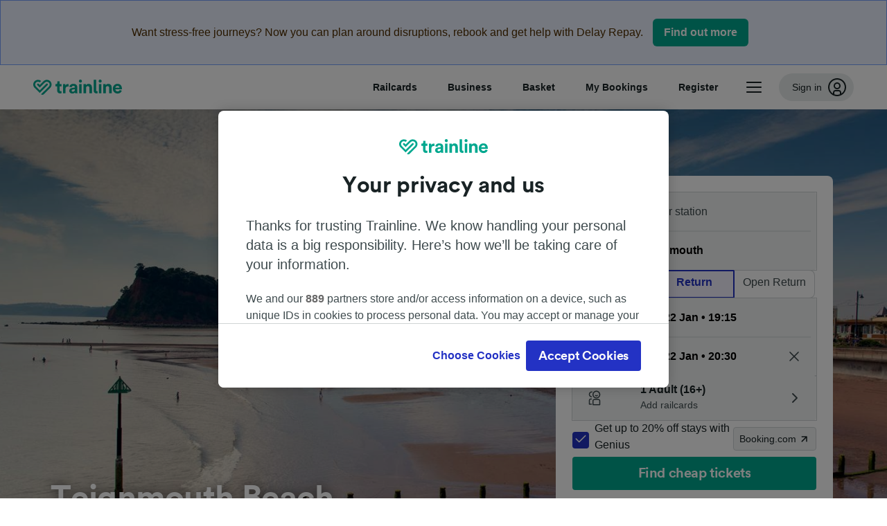

--- FILE ---
content_type: text/css; charset=UTF-8
request_url: https://www.thetrainline.com/cms-web/public/viaTripPage.7a6109f014404f28a127.css
body_size: 31752
content:
.root-vVKLr{align-items:center;display:flex;flex-direction:row;position:relative}.rootReversed-NZdrb{flex-direction:row-reverse}.label-ywu58{cursor:pointer}.labelFullWidth-xH6fM{flex:1}.labelLeading-3gDE5{padding-right:var(--dp_s8)}.labelTrailing-4exhS{padding-left:var(--dp_s8)}.labelTextAlignLeft-RaQwA{text-align:left}.labelTextAlignRight-\+MDEm{text-align:right}.labelTextAlignRight-\+MDEm svg{background-color:red}.input-NPqs4{-moz-appearance:none;appearance:none;-webkit-appearance:none;background:var(--dp_brand_white);border:1px solid var(--dp_app_selectable_border_dull);border-radius:var(--dp_s4);box-sizing:border-box;cursor:pointer;flex:none;height:var(--dp_s24);margin:0;width:var(--dp_s24)}.input-NPqs4:after,.input-NPqs4:before{border-radius:100%;box-sizing:border-box}.input-NPqs4~svg{display:none;pointer-events:none}.input-NPqs4:hover{background-color:var(--dp_app_selectable_background_hover);border:1px solid var(--dp_app_selected_background_dull)}.input-NPqs4:active{background-color:var(--dp_app_selectable_background_pressed);border:2px solid var(--dp_app_selected_background_dull)}.input-NPqs4:disabled{background:var(--dp_app_selectable_background_disabled);border:1px solid var(--dp_app_selectable_border_dull);cursor:not-allowed}.input-NPqs4:disabled~label>p{color:var(--dp_app_text_disabled);cursor:not-allowed}.input-NPqs4:checked{background-color:var(--dp_app_selected_background_dull);border:2px solid var(--dp_app_selected_background_dull)}.input-NPqs4:checked:hover{background-color:var(--dp_app_selected_background_hover);border:1px solid var(--dp_app_selected_background_hover)}.input-NPqs4:checked:active{background-color:var(--dp_app_selected_background_pressed);border:1px solid var(--dp_app_selected_background_pressed)}.input-NPqs4:checked:disabled{background:var(--dp_app_selectable_border_dull);border:0;color:var(--dp_app_text_disabled)}.input-NPqs4:checked~svg{fill:#fff;display:block;position:absolute}.inputFullWidth-k90eW{flex:1}.iconAlignLeft-3Zuoh{left:0}.iconAlignRight-tAOxs{right:0}.error-pay0G{border:1px solid var(--dp_app_selectable_border_invalid)}
.root-2N0eP{margin:0}
.mini-7zc5N{font-size:var(--dp_mini_font_size);letter-spacing:var(--dp_mini_letter_spacing);line-height:var(--dp_mini_line_height)}.micro-QMj9p{font-size:var(--dp_micro_font_size);letter-spacing:var(--dp_micro_letter_spacing);line-height:var(--dp_micro_line_height)}.small-9qjFE{font-size:var(--dp_small_font_size);letter-spacing:var(--dp_small_letter_spacing);line-height:var(--dp_small_line_height)}.body-VZ6j0{font-size:var(--dp_body_font_size);letter-spacing:var(--dp_body_letter_spacing);line-height:var(--dp_body_line_height)}.large-ixvE-{font-size:var(--dp_large_font_size);letter-spacing:var(--dp_large_letter_spacing);line-height:var(--dp_large_line_height)}.hero--vl63{font-family:var(--dp_hero_font_family);font-size:var(--dp_hero_font_size);letter-spacing:var(--dp_hero_letter_spacing);line-height:var(--dp_hero_line_height)}.title1-33nJv{font-family:var(--dp_title1_font_family);font-size:var(--dp_title1_font_size);letter-spacing:var(--dp_title1_letter_spacing);line-height:var(--dp_title1_line_height)}.title2-CILNd{font-family:var(--dp_title2_font_family);font-size:var(--dp_title2_font_size);letter-spacing:var(--dp_title2_letter_spacing);line-height:var(--dp_title2_line_height)}.title3-ria8W{font-family:var(--dp_title3_font_family);font-size:var(--dp_title3_font_size);letter-spacing:var(--dp_title3_letter_spacing);line-height:var(--dp_title3_line_height)}
.colourBase-\+RoA3{color:var(--dp_app_text_base)}.colourSubtle-W9Zv1{color:var(--dp_app_text_subtle)}.colourSubdued-V7GJl{color:var(--dp_app_text_subdued)}.colourInverted-E97fy{color:var(--dp_app_text_inverted)}.colourNegative-g0G5W{color:var(--dp_app_text_negative)}.colourWarning-0qKWi{color:var(--dp_app_text_warning)}.colourPositive-r0cSf{color:var(--dp_app_text_positive)}.colourDisabled-yzp7c{color:var(--dp_app_text_disabled)}.colourUrgencyMedium-49nkm{color:var(--dp_app_text_urgency_medium)}.colourUrgencyHigh-6w8TE{color:var(--dp_app_text_urgency_high)}.colourWhite-ws\+gx{color:var(--dp_app_text_inverted)}
.fontRegular-1mUJr{font-weight:var(--dp_font_weight_regular)}.fontMedium-89jXZ{font-weight:var(--dp_font_weight_medium)}.fontSemiBold-SU984{font-weight:var(--dp_font_weight_semibold)}.fontBold-9z\+Or{font-weight:var(--dp_font_weight_bold)}
.tooltip-TtFHY{align-items:flex-start;background-color:var(--dp_app_text_base);border-radius:var(--dp_r4);display:flex;flex-direction:row;max-width:300px;padding:var(--dp_s8) var(--dp_s12) var(--dp_s8) var(--dp_s12);position:absolute;transition:visibility var(--dp_transitions_base_duration_fast1) var(--dp_transitions_base_easing_standard_productive) 0s;visibility:hidden;width:-webkit-max-content;width:-moz-max-content;width:max-content;z-index:1}.interactiveElement-RB-SI{display:inline-flex;overflow:hidden;position:relative}.interactiveElement-RB-SI.focus-visible-FulZQ,.interactiveElement-RB-SI:hover{overflow:visible}.interactiveElement-RB-SI:focus-visible,.interactiveElement-RB-SI:hover{overflow:visible}.interactiveElement-RB-SI:has(>.focus-visible-FulZQ){overflow:visible}.interactiveElement-RB-SI:has(>:focus-visible){overflow:visible}.interactiveElement-RB-SI:hover>.tooltip-TtFHY,.interactiveElement-RB-SI>:hover~.tooltip-TtFHY{visibility:visible}.interactiveElement-RB-SI.focus-visible-FulZQ>.tooltip-TtFHY,.interactiveElement-RB-SI>.focus-visible-FulZQ~.tooltip-TtFHY{visibility:visible}.interactiveElement-RB-SI:focus-visible>.tooltip-TtFHY,.interactiveElement-RB-SI>:focus-visible~.tooltip-TtFHY{visibility:visible}.direction-EX5ue{--arrow-width:12px;--arrow-height:8px;--arrow-gap:6px;--arrow-color:var(--dp_app_text_base)}.direction-EX5ue.up-m4Z2G{bottom:calc(var(--arrow-gap)*2 + 100%);right:50%;transform:translateX(50%)}.direction-EX5ue.up-m4Z2G:after{border-color:var(--arrow-color) transparent transparent transparent;border-width:var(--arrow-height) calc(var(--arrow-width)/2) 0 calc(var(--arrow-width)/2);left:50%;margin-left:calc(0px - var(--arrow-width)/2);top:100%}.direction-EX5ue.down-fjJU6{left:50%;top:calc(var(--arrow-gap)*2 + 100%);transform:translateX(-50%)}.direction-EX5ue.down-fjJU6:after{border-color:transparent transparent var(--arrow-color) transparent;border-width:0 calc(var(--arrow-width)/2) var(--arrow-height) calc(var(--arrow-width)/2);bottom:100%;left:50%;margin-left:calc(0px - var(--arrow-width)/2)}.direction-EX5ue.left-Si1qA{right:calc(var(--arrow-gap)*2 + 100%);top:50%;transform:translateY(-50%)}.direction-EX5ue.left-Si1qA:after{border-color:transparent transparent transparent var(--arrow-color);border-width:calc(var(--arrow-width)/2) 0 calc(var(--arrow-width)/2) var(--arrow-height);bottom:calc(50% - var(--arrow-width)/2);margin-right:calc(1px - var(--arrow-height));right:0}.direction-EX5ue.right-BZsL0{left:calc(var(--arrow-gap)*2 + 100%);top:50%;transform:translateY(-50%)}.direction-EX5ue.right-BZsL0:after{border-color:transparent var(--arrow-color) transparent transparent;border-width:calc(var(--arrow-width)/2) var(--arrow-height) calc(var(--arrow-width)/2) 0;bottom:calc(50% - var(--arrow-width)/2);left:0;margin-left:calc(1px - var(--arrow-height))}:is(.up-m4Z2G,.down-fjJU6,.left-Si1qA,.right-BZsL0):after{border-style:solid;content:" ";position:absolute}
.root-VOJCB{align-items:center;background-color:transparent;border:none;border-radius:100%;cursor:pointer;display:flex;justify-content:center;padding:0}.root-VOJCB:hover{background-color:var(--dp_app_button_transparent_background_hover)}.root-VOJCB:active{background-color:var(--dp_app_button_transparent_background_pressed)}.root-VOJCB:focus{box-shadow:none;outline:none}.root-VOJCB.focus-visible-toMuS{outline:var(--dp_s4) solid var(--dp_app_focus_ring)}.root-VOJCB:focus-visible{outline:var(--dp_s4) solid var(--dp_app_focus_ring)}.root-VOJCB[aria-disabled=true]{color:var(--dp_app_text_subdued);cursor:not-allowed}.root-VOJCB[aria-disabled=true]:hover{background-color:transparent}.contained-3pvti{background-color:var(--dp_app_backdrop_base);border:1px solid var(--dp_app_border_base)}.contained-3pvti:hover{background-color:var(--dp_app_button_tertiary_background_hover);border-color:var(--dp_app_border_base)}.contained-3pvti:active{background-color:var(--dp_app_button_tertiary_background_pressed)}.contained-3pvti:focus{box-shadow:none;outline:none}.contained-3pvti.focus-visible-toMuS{outline:var(--dp_s4) solid var(--dp_app_focus_ring)}.contained-3pvti:focus-visible{outline:var(--dp_s4) solid var(--dp_app_focus_ring)}.contained-3pvti[aria-disabled=true]{background-color:var(--dp_app_action_disabled);border:none}.contained-3pvti[aria-disabled=true]:hover{background-color:var(--dp_app_action_disabled)}.small-d2Jww{height:var(--dp_s32);min-height:var(--dp_s32);min-width:var(--dp_s32);width:var(--dp_s32)}.large-ESGuR{height:var(--dp_s40);min-height:var(--dp_s40);min-width:var(--dp_s40);width:var(--dp_s40)}
.root-88Wo5{margin:0}
.root-B4z9c{word-wrap:break-word;display:flex;flex-direction:column}.selectContainer-iCi-L{background-color:var(--dp_app_backdrop_base);cursor:pointer;display:inline-block;position:relative;width:100%}.arrowChevron-8qr3o{bottom:var(--dp_s8);height:24px;pointer-events:none;position:absolute;right:var(--dp_s8);top:var(--dp_s8);width:24px}.fullWidth-UheFo{width:100%}
.label-KwnVN{display:inline-block;padding-bottom:var(--dp_s4)}.labelHidden-OfmEQ{clip:rect(0 0 0 0);border:0;height:1px;margin:-1px;overflow:hidden;padding:0;position:absolute;width:1px}
.validationError-JU-Jp{color:var(--dp_app_text_negative);display:inline-block;padding-top:var(--dp_s4)}
.supportMessage-Ngczw{display:inline-block;padding-top:var(--dp_s4)}
.input-7XA7o{-webkit-appearance:none;-moz-appearance:none;appearance:none;border:1px solid var(--dp_app_text_field_border);border-radius:var(--dp_r4);box-sizing:border-box;max-height:40px;outline:none;padding:var(--dp_s8) var(--dp_s12);text-overflow:ellipsis;width:100%}.input-7XA7o::-webkit-credentials-auto-fill-button{opacity:0;visibility:hidden}.input-7XA7o::-ms-clear,.input-7XA7o::-ms-reveal{display:none}.input-7XA7o.error-bATiK{border-color:var(--dp_app_text_field_border_invalid)}.input-7XA7o.isSearch-SxWCT{padding-left:calc(var(--dp_s8) + var(--dp_s24) + var(--dp_s4))}.input-7XA7o.isSearch-SxWCT::-ms-clear,.input-7XA7o.isSearch-SxWCT::-ms-reveal{display:none;height:0;width:0}.input-7XA7o.isSearch-SxWCT::-webkit-search-cancel-button,.input-7XA7o.isSearch-SxWCT::-webkit-search-decoration,.input-7XA7o.isSearch-SxWCT::-webkit-search-results-button,.input-7XA7o.isSearch-SxWCT::-webkit-search-results-decoration{display:none}.input-7XA7o.trailingIcon-vg1KE{padding-right:calc(var(--dp_s8) + var(--dp_s24) + var(--dp_s4))}.input-7XA7o:disabled{background-color:var(--dp_app_text_field_background_disabled);color:var(--dp_app_text_disabled);cursor:not-allowed}.input-7XA7o:where(:not(:disabled),>.error-bATiK):hover{border-color:var(--dp_app_text_field_border_hover)}.input-7XA7o:where(:not(:disabled),>.error-bATiK).focus-visible-33vMG{border-color:var(--dp_app_text_field_border_focus);box-shadow:inset 0 0 0 1px var(--dp_app_text_field_border_focus)}.input-7XA7o:where(:not(:disabled),>.error-bATiK):focus-visible{border-color:var(--dp_app_text_field_border_focus);box-shadow:inset 0 0 0 1px var(--dp_app_text_field_border_focus)}
.select-yyfdS{-webkit-appearance:none;-moz-appearance:none;appearance:none;background-color:var(--dp_app_text_field_background_base);border:1px solid var(--dp_app_text_field_border);border-radius:var(--dp_r4);box-sizing:border-box;color:var(--dp_app_text_base);font-weight:var(--dp_font_weight_semibold);height:100%;line-height:var(--dp_body_line_height);max-height:40px;outline:none;overflow:hidden;padding:var(--dp_s8) 40px var(--dp_s8) var(--dp_s12);text-overflow:ellipsis;white-space:nowrap;width:100%}.select-yyfdS:disabled{background-color:var(--dp_app_text_field_background_disabled);color:var(--dp_app_text_disabled);cursor:not-allowed}.select-yyfdS.placeholder-T4Yyv{color:var(--dp_app_text_field_placeholder);font-weight:var(--dp_font_weight_regular)}.select-yyfdS.error-o9tUN{border-color:var(--dp_app_text_field_border_invalid)}.select-yyfdS:where(:not(:disabled),>.error-o9tUN):hover{border-color:var(--dp_app_text_field_border_hover)}.select-yyfdS:where(:not(:disabled),>.error-o9tUN).focus-visible-asNQ-{border-color:var(--dp_app_text_field_border_focus);outline:1px solid var(--dp_app_text_field_border_focus)}.select-yyfdS:where(:not(:disabled),>.error-o9tUN):focus-visible{border-color:var(--dp_app_text_field_border_focus);outline:1px solid var(--dp_app_text_field_border_focus)}
.range-zDHwv{--thumb-size:1.5em;--thumb-pressed-color:var(--dp_app_selected_background_pressed);--thumb-shadow:0 0 0 4px var(--dp_app_focus_ring);--thumb-color:var(--dp_app_selected_background_dull);--thumb-radius:50%;--thumb-border:none;--thumb-disabled-cursor:not-allowed;--thumb-disabled-color:var(--dp_app_selectable_border_base);--track-height:0.25em;--track-radius:var(--dp_r16);--track-padding:var(--dp_s16);--track-default-color:var(--dp_app_selectable_border_base);--track-progress-color:var(--dp_app_selected_background_dull);--track-disabled-cursor:not-allowed;-webkit-appearance:none;-moz-appearance:none;appearance:none;background-color:transparent;cursor:pointer;margin:0;outline:none;padding:var(--track-padding);width:100%}.range-zDHwv:disabled{cursor:var(--track-disabled-cursor)}.range-zDHwv::-webkit-slider-runnable-track{-webkit-appearance:none;appearance:none;background:linear-gradient(to right,var(--track-progress-color) var(--track-progress),var(--track-default-color) var(--track-progress));border-radius:var(--track-radius);height:var(--track-height);width:100%}.range-zDHwv::-moz-range-track{background:linear-gradient(to right,var(--track-progress-color) var(--track-progress),var(--track-default-color) var(--track-progress));border-radius:var(--track-radius);height:var(--track-height);width:100%}.range-zDHwv:disabled::-webkit-slider-runnable-track{background:var(--track-default-color)}.range-zDHwv:disabled::-moz-range-track{background:var(--track-default-color)}.range-zDHwv::-webkit-slider-thumb{-webkit-appearance:none;appearance:none;background-color:var(--thumb-color);border:var(--thumb-border);border-radius:var(--thumb-radius);height:var(--thumb-size);margin-top:calc(var(--thumb-size)/-2 + var(--track-height)/2);width:var(--thumb-size)}.range-zDHwv::-moz-range-thumb{background-color:var(--thumb-color);border:var(--thumb-border);border-radius:var(--thumb-radius);height:var(--thumb-size);width:var(--thumb-size)}.range-zDHwv:active::-webkit-slider-thumb{background-color:var(--thumb-pressed-color)}.range-zDHwv.focus-visible-obTj0::-webkit-slider-thumb{box-shadow:var(--thumb-shadow)}.range-zDHwv:focus-visible::-webkit-slider-thumb{box-shadow:var(--thumb-shadow)}.range-zDHwv:disabled::-webkit-slider-thumb{background-color:var(--thumb-disabled-color);box-shadow:none;cursor:var(--thumb-disabled-cursor)}.range-zDHwv:active::-moz-range-thumb{background-color:var(--thumb-pressed-color)}.range-zDHwv.focus-visible-obTj0::-moz-range-thumb{box-shadow:var(--thumb-shadow)}.range-zDHwv:focus-visible::-moz-range-thumb{box-shadow:var(--thumb-shadow)}.range-zDHwv:disabled::-moz-range-thumb{background-color:var(--thumb-disabled-color);box-shadow:none;cursor:var(--thumb-disabled-cursor)}
.number-ZTm2d{border:0;padding:0;width:var(--dp-number-default-width)}
.root-5Yj-j{--arrow-width:12px;--arrow-min-offset:10px;--arrow-gap:calc(var(--arrow-width)*1.4142 - var(--arrow-min-offset));--arrow-color:var(--dp_app_text_inverted);--bubble-elevation:110}.hoverBridge-v31gG{opacity:1;position:absolute;z-index:var(--bubble-elevation)}.hoverBridge-v31gG,.overlayButton-WE2SO{background-color:transparent}.overlayButton-WE2SO{border:0;display:flex;padding:0}.overlayButton-WE2SO.clickable-lV\+P9{cursor:pointer}.interactiveElement-6Q\+VW{position:relative}.interactiveElement-6Q\+VW:before{box-shadow:var(--dp_shadows_normal_flying)}.interactiveElement-6Q\+VW.largeViewport-AaoK9:not(.hideNubbin-1y9bv):after,.interactiveElement-6Q\+VW.largeViewport-AaoK9:not(.hideNubbin-1y9bv):before{background-color:var(--dp_app_text_inverted);content:"";height:var(--arrow-width);position:absolute;transform:rotate(45deg);width:var(--arrow-width);z-index:var(--bubble-elevation)}.interactiveElement-6Q\+VW.largeViewport-AaoK9.visible-mbXzP:not(.hideNubbin-1y9bv):after,.interactiveElement-6Q\+VW.largeViewport-AaoK9.visible-mbXzP:not(.hideNubbin-1y9bv):before{opacity:1;transition:opacity var(--dp_transitions_base_duration_fast2) var(--dp_transitions_base_easing_entrance_productive) 0s;visibility:visible}.interactiveElement-6Q\+VW.largeViewport-AaoK9:not(.visible-mbXzP):not(.hideNubbin-1y9bv):after,.interactiveElement-6Q\+VW.largeViewport-AaoK9:not(.visible-mbXzP):not(.hideNubbin-1y9bv):before{opacity:0;transition:opacity var(--dp_transitions_base_duration_fast2) var(--dp_transitions_base_easing_exit_productive) 0s,visibility 0s var(--dp_transitions_base_easing_exit_productive) var(--dp_transitions_base_duration_fast2);visibility:hidden}.interactiveElement-6Q\+VW.up-VrxvQ>span.hoverBridge-v31gG{bottom:var(--dp-bubble-trigger-height);height:calc(var(--dp-bubble-margin-offset) + 12.9704px);left:0;width:100%}.interactiveElement-6Q\+VW.up-VrxvQ:after,.interactiveElement-6Q\+VW.up-VrxvQ:before{bottom:calc(var(--dp-bubble-margin-offset) + 100% + var(--arrow-gap))}.interactiveElement-6Q\+VW.down-juFvU>span.hoverBridge-v31gG{height:calc(var(--dp-bubble-margin-offset) + 12.9704px);left:0;top:var(--dp-bubble-trigger-height);width:100%}.interactiveElement-6Q\+VW.down-juFvU:after,.interactiveElement-6Q\+VW.down-juFvU:before{top:calc(var(--dp-bubble-margin-offset) + 100% + var(--arrow-gap))}.interactiveElement-6Q\+VW.left-vuijt>span.hoverBridge-v31gG{height:100%;right:var(--dp-bubble-trigger-width);top:0;width:calc(var(--dp-bubble-margin-offset) + 12.9704px)}.interactiveElement-6Q\+VW.left-vuijt:after,.interactiveElement-6Q\+VW.left-vuijt:before{right:calc(var(--dp-bubble-margin-offset) + 100% + var(--arrow-gap))}.interactiveElement-6Q\+VW.right-zuuQp>span.hoverBridge-v31gG{height:100%;left:var(--dp-bubble-trigger-width);top:0;width:calc(var(--dp-bubble-margin-offset) + 12.9704px)}.interactiveElement-6Q\+VW.right-zuuQp:after,.interactiveElement-6Q\+VW.right-zuuQp:before{left:calc(var(--dp-bubble-margin-offset) + 100% + var(--arrow-gap))}.interactiveElement-6Q\+VW.offsetLeft-CUxyl:after,.interactiveElement-6Q\+VW.offsetLeft-CUxyl:before{right:max(calc(var(--dp-bubble-x-offset) - var(--arrow-width)/2),var(--arrow-min-offset))}.interactiveElement-6Q\+VW.offsetRight-ji9Gu:after,.interactiveElement-6Q\+VW.offsetRight-ji9Gu:before{left:max(calc(var(--dp-bubble-x-offset) - var(--arrow-width)/2),var(--arrow-min-offset))}.interactiveElement-6Q\+VW.offsetUp-UYYKf:after,.interactiveElement-6Q\+VW.offsetUp-UYYKf:before{bottom:max(calc(var(--dp-bubble-y-offset) - var(--arrow-width)/2),var(--arrow-min-offset))}.interactiveElement-6Q\+VW.offsetDown-CghpC:after,.interactiveElement-6Q\+VW.offsetDown-CghpC:before{top:max(calc(var(--dp-bubble-y-offset) - var(--arrow-width)/2),var(--arrow-min-offset))}.interactiveElement-6Q\+VW.verticalCenter-pS-bW:after,.interactiveElement-6Q\+VW.verticalCenter-pS-bW:before{left:calc(50% - var(--arrow-width)/2)}.interactiveElement-6Q\+VW.horizontalCenter-potYh:after,.interactiveElement-6Q\+VW.horizontalCenter-potYh:before{top:calc(50% - var(--arrow-width)/2)}.bubble-MdZBh{border:0;border-radius:var(--dp_r8);box-sizing:border-box;margin:0;z-index:var(--bubble-elevation)}.bubble-MdZBh,.bubble-MdZBh.largeViewport-AaoK9{align-items:flex-start;background-color:var(--dp_app_text_inverted);box-shadow:var(--dp_shadows_normal_flying);color:var(--dp_app_text_base);display:flex;flex-direction:column;padding:var(--dp_s12) var(--dp_s16) var(--dp_s16) var(--dp_s16)}.bubble-MdZBh.largeViewport-AaoK9{border-radius:var(--dp_r8);max-width:var(--dp-bubble-max-width);position:absolute;width:-webkit-max-content;width:-moz-max-content;width:max-content}.bubble-MdZBh.largeViewport-AaoK9.visible-mbXzP{opacity:1;transition:opacity var(--dp_transitions_base_duration_fast2) var(--dp_transitions_base_easing_entrance_productive) 0s;visibility:visible}.bubble-MdZBh.largeViewport-AaoK9:not(.visible-mbXzP){opacity:0;transition:opacity var(--dp_transitions_base_duration_fast2) var(--dp_transitions_base_easing_exit_productive) 0s,visibility 0s var(--dp_transitions_base_easing_exit_productive) var(--dp_transitions_base_duration_fast2);visibility:hidden}.bubble-MdZBh.smallViewport-Qh445{align-items:flex-start;background-color:var(--dp_app_text_inverted);border-radius:var(--dp_r8);bottom:var(--dp_s16);color:var(--dp_app_text_base);display:flex;flex-direction:column;left:0;margin:0 var(--dp_s16);max-width:100%;padding:var(--dp_s12) var(--dp_s16) var(--dp_s16) var(--dp_s16);position:fixed;width:calc(100% - var(--dp_s16)*2)}.bubble-MdZBh.smallViewport-Qh445.visible-mbXzP{bottom:var(--dp_s16);transition:bottom var(--dp_transitions_base_duration_fast2) var(--dp_transitions_base_easing_entrance_productive) 0s}.bubble-MdZBh.smallViewport-Qh445:not(.visible-mbXzP){bottom:-100%;transition:bottom var(--dp_transitions_base_duration_fast2) var(--dp_transitions_base_easing_exit_productive) 0s}.bubble-MdZBh.up-VrxvQ{bottom:calc(var(--dp-bubble-margin-offset) + 100% + var(--arrow-gap) + var(--arrow-width)/2)}.bubble-MdZBh.down-juFvU{top:calc(var(--dp-bubble-margin-offset) + 100% + var(--arrow-gap) + var(--arrow-width)/2)}.bubble-MdZBh.left-vuijt{left:auto;right:calc(var(--dp-bubble-margin-offset) + 100% + var(--arrow-gap) + var(--arrow-width)/2)}.bubble-MdZBh.right-zuuQp{left:calc(var(--dp-bubble-margin-offset) + 100% + var(--arrow-gap) + var(--arrow-width)/2)}.bubble-MdZBh.offsetLeft-CUxyl{left:100%;transform:translateX(-100%)}.bubble-MdZBh.offsetRight-ji9Gu{left:0;transform:translateX(0)}.bubble-MdZBh.offsetUp-UYYKf{top:100%;transform:translateY(-100%)}.bubble-MdZBh.offsetDown-CghpC{top:0;transform:translateY(0)}.bubble-MdZBh.verticalCenter-pS-bW{left:50%;transform:translateX(-50%)}.bubble-MdZBh.horizontalCenter-potYh{top:50%;transform:translateY(-50%)}.header-6\+5CS{display:flex;flex-direction:row;font-weight:var(--dp_font_weight_semibold);width:100%}.header-6\+5CS.heading-BBg5R{justify-content:space-between}.header-6\+5CS:not(.heading-BBg5R){justify-content:flex-end}.close-b5ahC{max-height:24px}.overlay-2q2Cz.visible-mbXzP{opacity:1;transition:opacity var(--dp_transitions_base_duration_fast2) var(--dp_transitions_base_easing_entrance_productive) 0s;visibility:visible}.overlay-2q2Cz:not(.visible-mbXzP){opacity:0;transition:opacity var(--dp_transitions_base_duration_fast2) var(--dp_transitions_base_easing_exit_productive) 0s,visibility 0s var(--dp_transitions_base_easing_exit_productive) var(--dp_transitions_base_duration_fast2);visibility:hidden}
.overlay-cRMuC{background-color:var(--dp_app_overlay_backdrop_dim);height:100vh;left:0;position:fixed;top:0;width:100vw;z-index:1000}
.root-nbK7Z{align-items:center;background:none;border:0;border-radius:var(--dp_r4);color:var(--dp_app_text_base);cursor:pointer;display:flex;font-weight:var(--dp_font_weight_bold);justify-content:center;max-width:100%;outline:none;padding:var(--dp_s4);position:relative;text-decoration:none;width:-webkit-fit-content;width:-moz-fit-content;width:fit-content}.root-nbK7Z:hover{background:var(--dp_app_button_transparent_background_pressed)}.root-nbK7Z:active{background:var(--dp_app_button_transparent_background_pressed)}.root-nbK7Z:focus{box-shadow:none;outline:none}.root-nbK7Z.focus-visible-CBDll{box-shadow:0 0 0 var(--dp_s4) var(--dp_app_focus_ring)}.root-nbK7Z:focus-visible{box-shadow:0 0 0 var(--dp_s4) var(--dp_app_focus_ring)}.root-nbK7Z[aria-disabled=true]{color:var(--dp_app_text_disabled);cursor:not-allowed;outline:none}.root-nbK7Z[aria-disabled=true]:active,.root-nbK7Z[aria-disabled=true]:hover{background:none}.icon-VxASN{position:relative;vertical-align:baseline;vertical-align:initial}.text-7c4Cf{margin-bottom:auto;margin-top:auto;overflow:hidden;padding:0 var(--dp_s8);text-overflow:ellipsis;white-space:nowrap}.inline-HfBEj{color:var(--dp_brand_secondary_core)}.inlineText-JoF7V{padding:0 var(--dp_s4)}.removeSidePadding-8nneG{padding-left:0;padding-right:0}.removePaddingLeft-4q1ib{padding-left:0}.removePaddingRight-bakGx{padding-right:0}
:root{--mobile-modal-shadow-height:6px}@keyframes fadeIn-u7zNl{0%{opacity:0}to{opacity:1}}@keyframes fadeOut-Kb8I5{0%{opacity:1}to{opacity:0}}@keyframes desktopSlideUp-B-KFJ{0%{opacity:0;transform:translateY(40px)}to{opacity:1;transform:translateY(0)}}@keyframes desktopSlideDown-73a\+Z{0%{opacity:1;transform:translateY(0)}to{opacity:0;transform:translateY(40px)}}@keyframes desktopSlideUpDialogFallback-GbDwH{0%{opacity:0;transform:translate(-50%,calc(-50% + 40px))}to{opacity:1;transform:translate(-50%,-50%)}}@keyframes desktopSlideDownDialogFallback-uE\+g9{0%{opacity:1;transform:translate(-50%,-50%)}to{opacity:0;transform:translate(-50%,calc(-50% + 40px))}}@keyframes smallMobileSlideUp-I5IqA{0%{transform:translateY(100vh)}to{top:translateY(0)}}@keyframes smallMobileSlideDown-Tk8Bm{0%{top:translateY(0)}to{transform:translateY(100vh)}}.noColourOverlay-kkjGL>div{background-color:transparent;background-color:initial}.mobileModalContainer-GkVr-{height:100%;left:0;overflow:auto;position:fixed;top:0;width:100%}@supports not selector(dialog::backdrop){.mobileModalContainer-GkVr-{background:var(--dp_app_overlay_backdrop_dim)}}.mobileModalContainer-GkVr-:has(.dynamic-9PKGO){display:flex;flex-direction:column;justify-content:flex-end}.mobileModalContainer-GkVr-.dynamic-9PKGO.opening-s9DTD,.mobileModalContainer-GkVr-.small-N89aj.opening-s9DTD{animation:smallMobileSlideUp-I5IqA var(--dp_transitions_base_duration_medium2) var(--dp_transitions_base_easing_entrance_productive);animation-fill-mode:forwards}.mobileModalContainer-GkVr-.dynamic-9PKGO.closing-4b8u4,.mobileModalContainer-GkVr-.small-N89aj.closing-4b8u4{animation:smallMobileSlideDown-Tk8Bm var(--dp_transitions_base_duration_medium2) var(--dp_transitions_base_easing_exit_productive);animation-fill-mode:forwards}.dialog-Vyn4R.desktop--2ZQe.opening-s9DTD::backdrop,.dialog-Vyn4R.mobile-znVTq.small-N89aj.opening-s9DTD::backdrop{animation:fadeIn-u7zNl var(--dp_transitions_base_duration_medium2) var(--dp_transitions_base_easing_entrance_productive);animation-fill-mode:forwards}.dialog-Vyn4R.desktop--2ZQe.closing-4b8u4::backdrop,.dialog-Vyn4R.mobile-znVTq.small-N89aj.closing-4b8u4::backdrop{animation:fadeOut-Kb8I5 var(--dp_transitions_base_duration_medium2) var(--dp_transitions_base_easing_exit_productive);animation-fill-mode:forwards}.dialog-Vyn4R.mobile-znVTq.large-vdVvo::backdrop{background-color:transparent}.dialog-Vyn4R.mobile-znVTq.dynamic-9PKGO{height:75vh}.modal-25-1i.desktop--2ZQe{max-width:calc(100% - var(--dp_s80))}@supports selector(dialog::backdrop){.modal-25-1i.desktop--2ZQe.opening-s9DTD{animation:desktopSlideUp-B-KFJ var(--dp_transitions_base_duration_medium2) var(--dp_transitions_base_easing_entrance_productive)}}@supports not selector(dialog::backdrop){.modal-25-1i.desktop--2ZQe.opening-s9DTD{animation:desktopSlideUpDialogFallback-GbDwH var(--dp_transitions_base_duration_medium2) var(--dp_transitions_base_easing_entrance_productive)}}.modal-25-1i.desktop--2ZQe.opening-s9DTD{animation-fill-mode:forwards}@supports selector(dialog::backdrop){.modal-25-1i.desktop--2ZQe.closing-4b8u4{animation:desktopSlideDown-73a\+Z var(--dp_transitions_base_duration_medium2) var(--dp_transitions_base_easing_exit_productive)}}@supports not selector(dialog::backdrop){.modal-25-1i.desktop--2ZQe.closing-4b8u4{animation:desktopSlideDownDialogFallback-uE\+g9 var(--dp_transitions_base_duration_medium2) var(--dp_transitions_base_easing_exit_productive)}}.modal-25-1i.desktop--2ZQe.closing-4b8u4{animation-fill-mode:forwards}.modal-25-1i.desktop--2ZQe.small-N89aj{width:500px}.modal-25-1i.desktop--2ZQe.medium-j5-Dr{width:800px}.modal-25-1i.desktop--2ZQe.large-vdVvo{width:1000px}.modal-25-1i.mobile-znVTq{--mobile-modal-border-top-radius:var(--dp_s12);background-color:var(--dp_app_modal_background);border-top-left-radius:var(--mobile-modal-border-top-radius);border-top-right-radius:var(--mobile-modal-border-top-radius);display:flex;flex-basis:auto;flex-direction:column;flex-shrink:0;min-height:100%}.modal-25-1i.mobile-znVTq.small-N89aj{margin-top:50vh}.modal-25-1i.mobile-znVTq.small-N89aj.notResizable-lq538{bottom:0;max-height:75vh;min-height:-webkit-fit-content;min-height:-moz-fit-content;min-height:fit-content;position:absolute;width:100%}.modal-25-1i.mobile-znVTq.large-vdVvo{margin-top:0}.modal-25-1i.mobile-znVTq.large-vdVvo.opening-s9DTD{animation:fadeIn-u7zNl var(--dp_transitions_base_duration_medium2) var(--dp_transitions_base_easing_entrance_productive);animation-fill-mode:forwards}.modal-25-1i.mobile-znVTq.large-vdVvo.closing-4b8u4{animation:fadeIn-u7zNl var(--dp_transitions_base_duration_medium2) var(--dp_transitions_base_easing_exit_productive);animation-direction:reverse;animation-fill-mode:forwards}.modal-25-1i.mobile-znVTq.dynamic-9PKGO{bottom:0;left:0;max-height:75vh;min-height:auto;overflow-y:scroll;position:relative}
.contentContainer-OPGHa{display:flex;flex-direction:column;position:relative}.contentContainer-OPGHa.desktopModal-xn8F2{overflow:auto}.contentContainer-OPGHa.mobileModal-Ndj4h{flex:1 0 auto}.insetContentContainer-gnRF-{padding-left:var(--content-wrapper-horizontal-padding);padding-right:var(--content-wrapper-horizontal-padding)}.insetContentContainer-gnRF-.insetTop-NQ8Lf{padding-top:var(--content-wrapper-vertical-padding)}.insetContentContainer-gnRF-.insetBottom-8uqAR{padding-bottom:var(--content-wrapper-vertical-padding)}.contentWrapper-aWn2A{--content-wrapper-horizontal-padding:var(--dp_s16);--content-wrapper-vertical-padding:var(--dp_s16);box-sizing:border-box;height:100%;padding:var(--content-wrapper-vertical-padding) var(--content-wrapper-horizontal-padding);position:relative}.contentWrapper-aWn2A.isFlush-4y572{border-top-left-radius:var(--mobile-modal-border-top-radius);border-top-right-radius:var(--mobile-modal-border-top-radius);overflow:hidden;padding:0}.contentWrapper-aWn2A.desktopModal-xn8F2{--content-wrapper-horizontal-padding:var(--dp_s24);background:linear-gradient(var(--dp_app_modal_background) 100%,hsla(0,0%,100%,0)),linear-gradient(hsla(0,0%,100%,0),var(--dp_app_modal_background) 0) 0 100%,linear-gradient(var(--dp_app_box_shadow),hsla(0,0%,100%,0)),linear-gradient(hsla(0,0%,100%,0),var(--dp_app_box_shadow)) 0 100%;background-attachment:local,local,scroll,scroll;background-repeat:no-repeat;background-size:100% 8px,100% 8px,100% 8px,100% 8px;overflow:auto}.headerShadowCover-AedfD{background:var(--dp_app_modal_background);display:none;height:var(--mobile-modal-shadow-height);position:absolute;top:calc(var(--mobile-modal-shadow-height)*-1);width:100%}div+.contentContainer-OPGHa>.headerShadowCover-AedfD{display:block}.footerShadowCover-6MbND{background:var(--dp_app_modal_background);bottom:calc(var(--mobile-modal-shadow-height)*-1);height:var(--mobile-modal-shadow-height);position:absolute;width:100%;z-index:1}.contentContainer-OPGHa:last-child{.footerShadowCover-6MbND{display:none}}
.header-NBw9M{align-items:center;background-color:var(--dp_app_modal_background);display:flex;justify-content:space-between;padding:var(--dp_s16) var(--dp_s24);z-index:1}.header-NBw9M.mobileViewport-VZNqC{border-top-left-radius:var(--dp_s12);border-top-right-radius:var(--dp_s12);padding:var(--dp_s16);position:-webkit-sticky;position:sticky;top:0;width:100%}.header-NBw9M.mobileViewport-VZNqC.resizable-4AKYz:before{background:var(--dp_app_border_dull);border-radius:var(--dp_r2);content:"";height:var(--dp_s4);left:50%;opacity:var(--dp_opacity_0_4);position:absolute;top:var(--dp_s8);transform:translateX(-50%);width:var(--dp_s32)}.header-NBw9M.mobileViewport-VZNqC.largeMobileModal-xxH9X{border-top-left-radius:0;border-top-right-radius:0}.headerWrapper-XUOEs{display:flex;flex-direction:column;position:-webkit-sticky;position:sticky;top:-1px}.headingContainer-wD28Q{align-items:center;display:flex}.headingContainer-wD28Q:has(button+h2){margin-left:calc(var(--dp_s8)*-1)}.headerAction-SEMjh{justify-content:space-between;margin-right:var(--dp_s8)}.headerAction-SEMjh.mobileViewport-VZNqC{margin-right:0}.headerShadow-BUFrU{background-image:linear-gradient(var(--dp_app_box_shadow),hsla(0,0%,100%,0));min-height:var(--mobile-modal-shadow-height);position:-webkit-sticky;position:sticky}
.root-9kggJ{margin:0}
.footer-e6fLu{display:flex;justify-content:space-between;padding:var(--dp_s16) var(--dp_s24);z-index:2}.footer-e6fLu.mobileViewport-sbY4S{background-color:var(--dp_app_modal_background);bottom:0;box-sizing:border-box;padding:var(--dp_s16);position:-webkit-sticky;position:sticky;width:100%}.footer-e6fLu.mobileViewport-sbY4S.vertical-5rVHn{flex-direction:column;row-gap:var(--dp_s16)}.buttonGroup-SuOAG{align-items:center;-moz-column-gap:var(--dp_s16);column-gap:var(--dp_s16);display:flex;margin-left:auto}.buttonGroup-SuOAG.mobileViewport-sbY4S.vertical-5rVHn{align-items:center;display:flex;flex-direction:column-reverse;row-gap:var(--dp_s16);width:100%}.buttonGroup-SuOAG.mobileViewport-sbY4S.vertical-5rVHn>*{width:100%}.buttonGroup-SuOAG.mobileViewport-sbY4S.horizontal-8FHBa{flex-direction:row;justify-content:space-between}.buttonGroup-SuOAG.mobileViewport-sbY4S.horizontal-8FHBa.twoButtons-aZ\+aX{width:100%}.buttonGroup-SuOAG.mobileViewport-sbY4S.horizontal-8FHBa>*{width:100%}.footerShadow-y3sBS{background-image:linear-gradient(hsla(0,0%,100%,0),var(--dp_app_box_shadow));min-height:var(--mobile-modal-shadow-height);position:-webkit-sticky;position:sticky;width:100%}
body:has(dialog.dialog-ZpHQV[open]:modal){overflow:hidden}.dialog-ZpHQV{border:none;max-width:none;padding:0}@supports not selector(dialog::backdrop){.dialog-ZpHQV{overflow:hidden;position:fixed}}.dialog-ZpHQV.desktop-BwOCq{background-color:var(--dp_app_modal_background);border-radius:var(--dp_r16);max-height:calc(100vh - var(--dp_s40)*2)}@supports not selector(dialog::backdrop){.dialog-ZpHQV.desktop-BwOCq{box-shadow:0 0 0 4000px var(--dp_app_overlay_backdrop_dim);left:50%;top:50%;transform:translate(-50%,-50%)}}.dialog-ZpHQV.mobile-gmULg{background:transparent;border-radius:0;border-radius:initial;height:100vh;left:0;max-height:none;overflow:visible;overflow:initial;position:fixed;top:0;width:100vw}.dialog-ZpHQV.open-fzG6U{display:flex;flex-direction:column}.dialog-ZpHQV::backdrop{background-color:var(--dp_app_overlay_backdrop_dim)}.focusShift-rIbfO{clip:rect(0 0 0 0);-webkit-clip-path:inset(50%);clip-path:inset(50%);height:1px;left:0;overflow:hidden;position:absolute;top:0;white-space:nowrap;width:1px}
.root-6Pr-i{align-items:center;background:none;background-color:var(--dp_app_backdrop_dark);border:0;border-radius:var(--dp_r4);box-sizing:border-box;color:var(--dp_app_text_inverted);cursor:pointer;display:flex;font-weight:var(--dp_font_weight_semibold);justify-content:center;max-width:100%;outline:none;padding:var(--dp_s8) var(--dp_s16);position:relative;text-decoration:none;width:-webkit-fit-content;width:-moz-fit-content;width:fit-content}.root-6Pr-i:focus{box-shadow:none;outline:none}.root-6Pr-i.focus-visible-2Q5vv{box-shadow:0 0 0 var(--dp_s4) var(--dp_app_focus_ring)}.root-6Pr-i:focus-visible{box-shadow:0 0 0 var(--dp_s4) var(--dp_app_focus_ring)}.root-6Pr-i[aria-disabled=true]{background-color:var(--dp_app_action_disabled);color:var(--dp_app_text_disabled);cursor:not-allowed;outline:none}.root-6Pr-i[aria-disabled=true]:hover{background-color:var(--dp_app_action_disabled)}.root-6Pr-i[aria-disabled=true]:focus{background-color:var(--dp_app_action_disabled);box-shadow:none}.icon-oY4J1{position:relative;vertical-align:baseline;vertical-align:initial}.iconPlaceholder-CGJAd{width:24px}span.text-mrmdH{margin:auto var(--dp_s8);overflow:hidden;text-overflow:ellipsis;white-space:nowrap}.fullWidth-n4SbF{width:100%}.loading-hilJB{opacity:0}.customTitle2-GzK\+i{font-family:var(--dp_title2_font_family);font-size:var(--dp_title2_font_size);letter-spacing:var(--dp_title2_letter_spacing);line-height:var(--dp_title2_line_height)}@media (min-width:768px){.customTitle2-GzK\+i{font-family:var(--dp_title3_font_family);font-size:var(--dp_title3_font_size);letter-spacing:var(--dp_title3_letter_spacing);line-height:var(--dp_title3_line_height)}}.primary-ci76N{background-color:var(--dp_app_button_primary_background)}.primary-ci76N:hover{background-color:var(--dp_app_button_primary_background_hover)}.primary-ci76N.active-zYGWE,.primary-ci76N:active{background-color:var(--dp_app_button_primary_background_pressed)}.secondary1-B6P7b{background-color:var(--dp_app_button_secondary_background)}.secondary1-B6P7b:hover{background-color:var(--dp_app_button_secondary_background_hover)}.secondary1-B6P7b.active-zYGWE,.secondary1-B6P7b:active{background-color:var(--dp_app_button_secondary_background_pressed)}.secondary2-rLEGQ{background-color:var(--dp_brand_tertiary_core);color:var(--dp_app_text_base)}.secondary2-rLEGQ:hover{background-color:var(--dp_brand_tertiary_mid)}.secondary2-rLEGQ.active-zYGWE,.secondary2-rLEGQ:active{background-color:var(--dp_brand_tertiary_brighter)}.secondary3-g7Ua3{background-color:var(--dp_app_text_base)}.secondary3-g7Ua3:hover{background-color:var(--dp_brand_neutral_duller)}.secondary3-g7Ua3.active-zYGWE,.secondary3-g7Ua3:active{background-color:var(--dp_brand_neutral_dull)}.tertiary-7R93a{background-color:var(--dp_app_backdrop_base);border:1px solid var(--dp_app_border_base);color:var(--dp_app_text_base)}.tertiary-7R93a:hover{background-color:var(--dp_brand_neutral_brightest)}.tertiary-7R93a.active-zYGWE,.tertiary-7R93a:active{background-color:var(--dp_brand_neutral_bright)}.tertiaryDestructive-5bdAV{background-color:var(--dp_app_backdrop_base);border:1px solid var(--dp_app_border_base);color:var(--dp_app_text_negative)}.tertiaryDestructive-5bdAV:hover{background-color:var(--dp_brand_neutral_brightest)}.tertiaryDestructive-5bdAV.active-zYGWE,.tertiaryDestructive-5bdAV:active{background-color:var(--dp_brand_neutral_bright)}.destructive-um0Bu{background-color:var(--dp_app_action_destructive)}.destructive-um0Bu:hover{background-color:var(--dp_app_negative_duller)}.destructive-um0Bu.active-zYGWE,.destructive-um0Bu:active{background-color:var(--dp_app_negative_dullest)}.ghost-gMsXb{background:none;border-radius:0;color:inherit;text-align:left}.spinner-kkVMY{position:absolute;vertical-align:baseline;vertical-align:initial}.small-FTQQ4{height:40px;padding:var(--dp_s8)}.medium-xClhj{height:44px;padding:10px var(--dp_s8)}.large-kIRDk{height:48px;padding:10px var(--dp_s12)}.xLarge-8kgI2{height:56px;padding:14px var(--dp_s12)}@media (min-width:768px){.xLarge-8kgI2{padding:var(--dp_s12)}}
.root-duPCw{animation:spin--rICA .8s linear infinite;border:var(--dp_r2) solid var(--dp_app_action_secondary);border-radius:50%;border-top:var(--dp_r2) solid hsla(0,0%,100%,0);box-sizing:border-box;height:24px;margin:0;width:24px}.inverted-oDVtY{border:var(--dp_r2) solid var(--dp_brand_white);border-top:var(--dp_r2) solid hsla(0,0%,100%,0)}.large-Nk1c9{border-width:var(--dp_r4);height:48px;width:48px}@keyframes spin--rICA{0%{transform:rotate(0deg)}to{transform:rotate(1turn)}}
.root-lPdFf{word-wrap:break-word;display:flex;flex-direction:column;flex-wrap:nowrap;font-weight:var(--dp_font_weight_regular)}.inputContainer-qfR7T{cursor:pointer;flex:1 0 auto;position:relative}.searchIcon-5B9Rc{left:var(--dp_s8);pointer-events:none;top:calc(50% - var(--dp_s12))}.clearable-uEjcf,.searchIcon-5B9Rc{fill:var(--dp_app_text_subdued);position:absolute}.clearable-uEjcf{background-color:transparent;border:none;cursor:pointer;margin:0;padding-bottom:var(--dp_s4);padding-top:var(--dp_s4);right:var(--dp_s4);top:50%;transform:translateY(-50%)}.clearable-uEjcf:focus,.clearable-uEjcf:focus:not(:active),.clearable-uEjcf:hover{background-color:transparent}.toggleVisibility-YZ67-{font-size:var(--dp_s12);margin:0;padding-bottom:var(--dp_s4);padding-top:var(--dp_s4);position:absolute;right:var(--dp_s4);top:50%;transform:translateY(-50%)}.toggleVisibility-YZ67-:focus,.toggleVisibility-YZ67-:focus:not(:active),.toggleVisibility-YZ67-:hover{background-color:transparent}.toggleVisibility-YZ67->svg{pointer-events:none}
.inputGroup-pUeEi{align-items:center;display:flex;flex-direction:row;gap:var(--dp_s8);width:100%;>*{flex:1 1 0}}input::-webkit-inner-spin-button,input::-webkit-outer-spin-button{-webkit-appearance:none;margin:0}input[type=number]{-moz-appearance:textfield}
.message-d9gdF{-moz-column-gap:var(--dp_s8);column-gap:var(--dp_s8);display:flex;justify-content:space-between;padding:var(--dp_s16);position:relative;row-gap:var(--dp_s2)}.message-d9gdF.leftBorder-sGx8i{border-left-color:transparent;border-left-width:var(--dp_s8);border-radius:var(--dp_s4)}.message-d9gdF.leftBorder-sGx8i.leftBorderInfo-hrY9v:before{background:var(--dp_app_message_info_left_edge)}.message-d9gdF.leftBorder-sGx8i.leftBorderPositive-ItLR8:before{background:var(--dp_app_message_positive_left_edge)}.message-d9gdF.leftBorder-sGx8i.leftBorderWarning-Iaaty:before{background:var(--dp_app_message_warning_left_edge)}.message-d9gdF.leftBorder-sGx8i.leftBorderNegative-1RFEN:before{background:var(--dp_app_message_negative_left_edge)}.message-d9gdF.leftBorder-sGx8i:before{border-radius:var(--dp_s4) 0 0 var(--dp_s4);content:"";height:calc(100% + 2px);left:calc(var(--dp_s8)*-1);position:absolute;top:-1px;width:var(--dp_s8)}.messageHeader-xlOSi{width:-webkit-fit-content;width:-moz-fit-content;width:fit-content}.vertical-juY7-{grid-gap:var(--dp_s8);align-items:flex-start;flex-direction:column}.flush-tdiM8{border-radius:0}.flush-tdiM8:after,.flush-tdiM8:before{border-radius:0 0 0}.headerWithIcon-D\+1Sy{display:flex;gap:var(--dp_s4);min-height:var(--dp_s24)}.trailingItem--5xtd{align-content:center;align-items:center;display:flex}
.root-ZFhf7{color:var(--dp_app_text_base);padding:var(--dp_s16)}.primary-7jI9S{background-color:var(--dp_brand_primary_brightest);border:1px solid var(--dp_brand_primary_bright)}.secondary-Ri7zh{background-color:var(--dp_brand_secondary_brightest);border:1px solid var(--dp_brand_secondary_bright)}.neutral-JqTyh{background-color:var(--dp_brand_neutral_brightest);border:1px solid var(--dp_brand_neutral_bright)}.info-A8P6L{background-color:var(--dp_app_message_info_background);border:1px solid var(--dp_app_message_info_border)}.warning-mF6OW{background-color:var(--dp_app_message_warning_background);border:1px solid var(--dp_app_message_warning_border)}.negative-904X7{background-color:var(--dp_app_message_negative_background);border:1px solid var(--dp_app_message_negative_border)}.positive-NFME\+{background-color:var(--dp_app_message_positive_background);border:1px solid var(--dp_app_message_positive_border)}.content-nUIUX{flex:0 1 auto;flex-direction:column}.content-nUIUX,.link-9w5At,.sideItem-mlHhx{display:flex}.link-9w5At{align-items:center;color:var(--dp_app_text_base);text-decoration:none}
.root-unTNO{cursor:pointer;display:inline-block;text-decoration:underline}.root-unTNO.focus-visible-TyXYm{outline-offset:3px}.root-unTNO:focus-visible{outline-offset:3px}.root-unTNO:not(.inherit-ue7pc){color:var(--dp_app_link_base)}.root-unTNO:not(.inherit-ue7pc):visited{color:var(--dp_app_link_visited_base)}.root-unTNO:not(.inherit-ue7pc):active,.root-unTNO:not(.inherit-ue7pc):focus{color:var(--dp_app_link_pressed)}.root-unTNO:not(.inherit-ue7pc):hover{color:var(--dp_app_link_hover)}.root-unTNO:not(.inherit-ue7pc):active:visited,.root-unTNO:not(.inherit-ue7pc):focus:visited{color:var(--dp_app_link_visited_pressed)}.root-unTNO:not(.inherit-ue7pc):hover:visited{color:var(--dp_app_link_visited_hover)}.inherit-ue7pc{color:inherit}.externalIcon-E53lX{margin-left:var(--dp_s2);vertical-align:middle}.interfaceIcon-E8l1E{margin-right:var(--dp_s4);vertical-align:middle}
.root-agUU1{align-items:center;-moz-column-gap:var(--dp_s12);column-gap:var(--dp_s12);display:flex}.text-bsHij{min-width:16px;text-align:center}.bubbleTrigger-lAXdQ{inset:0;position:absolute}.withoutPointerEvents-O8wNy{pointer-events:none}.withPointerEvents-l\+Uh\+{pointer-events:all}
.visuallyHidden-5yRfD{clip:rect(0,0,0,0)!important;border:0!important;height:1px!important;margin:-1px!important;overflow:hidden!important;padding:0!important;position:absolute!important;white-space:nowrap!important;width:1px!important}
.inputContainer-bvN8p{position:relative}.inputContainer-bvN8p .icon-098FJ{position:absolute;right:var(--dp_s8);top:var(--dp_s8)}
.list-IgEMj{list-style:none;margin:0;max-height:328px;outline:0;overflow-y:scroll;padding:0;scrollbar-width:0;width:calc(var(--dp-list-width) - var(--dp_s16)*2)}.list-IgEMj::-webkit-scrollbar{display:none}.list-IgEMj{.preferredItemDivider-yNdE1{border-top:none;border-color:var(--dp_app_border_base);margin:var(--dp_s8) 0}.listItem-2LGfg{border-radius:var(--dp_r4);display:flex;flex-direction:column;padding:var(--dp_s8);scroll-margin-bottom:var(--dp_s8);scroll-margin-top:var(--dp_s8);width:100%}.listItem-2LGfg:hover,.listItem-2LGfg[aria-selected=true]{background-color:var(--dp_app_selectable_background_hover)}.listItemText-QW2nG{overflow:hidden;text-overflow:ellipsis}.listCenter-xLmCB{display:flex;justify-content:center;padding:var(--dp_s8)}}
.message-mQKpy{align-items:center;border-radius:var(--dp_r8);display:flex;padding:var(--dp_s16)}.message-mQKpy.noBorder-C7QEe{border:0}.message-mQKpy.withTrailingItem-c-bKM{padding:var(--dp_s16) var(--dp_s8) var(--dp_s16) var(--dp_s16)}.message-mQKpy>.header-ZN76R{margin-bottom:var(--dp_s2)}.message-mQKpy>.content-4kOHD{flex:1 0}.withPointer-mX2T5{cursor:pointer}.leadingItem-NKnih{height:48px;margin-right:var(--dp_s12);width:48px}.trailingItem-DdVG2{align-items:center;height:40px;justify-content:center;padding:var(--dp_s8);width:40px}
.root-DEcsr{background-color:transparent;cursor:pointer;height:var(--dp_s24);position:relative;width:calc(var(--dp_s40) + var(--dp_s4))}.root-DEcsr>label{bottom:0;left:0;position:absolute;right:0;top:0}.track-9U64X{background-color:var(--dp_app_selectable_border_base);border-radius:999px;bottom:0;box-sizing:border-box;cursor:pointer;left:0;position:absolute;right:0;top:0}.track-9U64X:before{background-color:var(--dp_app_selectable_background_base);border-radius:999px;content:"";height:calc(var(--dp_s16) + var(--dp_s4));left:var(--dp_s2);position:absolute;top:var(--dp_s2);transition:left var(--dp_transitions_base_duration_fast1) var(--dp_transitions_base_easing_standard_productive);width:calc(var(--dp_s16) + var(--dp_s4))}.track-9U64X:hover:before{background-color:var(--dp_app_selectable_background_hover)}.track-9U64X:active:before{background-color:var(--dp_app_selectable_background_pressed)}.input-4gROC{height:0;opacity:0;width:0}.input-4gROC:focus{outline:none}.input-4gROC.focus-visible-Bmh3Q+label>span{outline:4px solid var(--dp_app_focus_ring)}.input-4gROC:focus-visible+label>span{outline:4px solid var(--dp_app_focus_ring)}.input-4gROC:checked+label>span{background-color:var(--dp_app_selected_background_dull)}.input-4gROC:checked+label>span:before{background-color:var(--dp_app_selectable_background_base);left:calc(100% - var(--dp_s24) + var(--dp_s2))}.input-4gROC:disabled+label>span{background-color:var(--dp_app_selectable_border_base);cursor:not-allowed}.input-4gROC:disabled+label>span:before{background-color:var(--dp_app_selectable_disabled_background)}.input-4gROC:checked:hover+label>span{background-color:var(--dp_app_selected_background_hover)}.input-4gROC:checked:hover+label>span:before{background-color:var(--dp_app_selectable_background_base)}.input-4gROC:checked:active+label>span{background-color:var(--dp_app_selected_background_pressed)}.input-4gROC:checked:active+label>span:before{background-color:var(--dp_app_selectable_background_base)}.input-4gROC:disabled:active+label>span,.input-4gROC:disabled:hover+label>span{background-color:var(--dp_app_selectable_border_base);cursor:not-allowed}.input-4gROC:disabled:active+label>span:before,.input-4gROC:disabled:hover+label>span:before{background-color:var(--dp_app_selectable_disabled_background)}
.root-nOYaf{align-items:center;border:0;display:flex;flex-direction:row;padding:0}.controls-Xdj5G{display:flex;flex:1;margin:auto;position:relative}.input-bT0dl{bottom:0;cursor:pointer;height:100%;left:0;margin:0;opacity:0;position:absolute;right:0;top:0;width:100%}.supportLabel-h2lOF{color:var(--dp_app_selectable_text);display:block;font-size:var(--dp_small_font_size);font-weight:var(--dp_font_weight_regular);line-height:var(--dp_small_line_height);overflow:hidden;text-overflow:ellipsis;white-space:nowrap}.segment-15pu8{background-color:var(--dp_app_selectable_background_base);border-bottom:1px solid var(--dp_app_selectable_border_base);border-left:1px solid var(--dp_app_selectable_border_base);border-top:1px solid var(--dp_app_selectable_border_base);flex:1;min-width:var(--dp_s48);padding:var(--dp_s8);position:relative;text-align:center}.segment-15pu8:hover{background-color:var(--dp_app_selectable_background_hover);border-bottom:1px solid var(--dp_app_selectable_border_hover);border-left:1px solid var(--dp_app_selectable_border_hover);border-top:1px solid var(--dp_app_selectable_border_hover)}.segment-15pu8.focus-visible-m3CDN{outline:4px solid var(--dp_app_focus_ring);z-index:1}.segment-15pu8:focus-visible{outline:4px solid var(--dp_app_focus_ring);z-index:1}.segment-15pu8:active{background-color:var(--dp_app_selectable_background_pressed);border-bottom:1px solid var(--dp_app_selectable_border_pressed);border-left:1px solid var(--dp_app_selectable_border_pressed);border-top:1px solid var(--dp_app_selectable_border_pressed)}.segment-15pu8 .label-Aoodj{color:var(--dp_app_selectable_text);cursor:pointer;display:block;font-weight:var(--dp_font_weight_regular);overflow:hidden;text-overflow:ellipsis;white-space:nowrap}.segment-15pu8.checked-qtXi0{background-color:var(--dp_app_selected_background_base);border-color:var(--dp_app_selected_border_base);box-shadow:inset 0 0 0 1px var(--dp_app_selected_border_base)}.segment-15pu8.checked-qtXi0 .label-Aoodj{color:var(--dp_app_selected_text);font-weight:var(--dp_font_weight_semibold)}.segment-15pu8:first-child{border-left:1px solid var(--dp_app_selectable_border_base)}.segment-15pu8.checked-qtXi0:first-child{border-color:var(--dp_app_selected_border_base);box-shadow:inset 0 0 0 1px var(--dp_app_selected_border_base)}.segment-15pu8:last-child{border-bottom-right-radius:var(--dp_r8);border-right:1px solid var(--dp_app_selectable_border_base);border-top-right-radius:var(--dp_r8)}.segment-15pu8.checked-qtXi0:last-child{border-color:var(--dp_app_selected_border_base);box-shadow:inset 0 0 0 1px var(--dp_app_selected_border_base)}.segment-15pu8:last-child:hover{border-right:1px solid var(--dp_app_selectable_border_hover)}.segment-15pu8:first-child:hover{border-left:1px solid var(--dp_app_selectable_border_hover)}.segment-15pu8.checked-qtXi0+.segment-15pu8{border-left:1px solid var(--dp_app_selected_border_base)}.segment-15pu8:first-child:active{border-left:1px solid var(--dp_app_selectable_border_pressed)}.segment-15pu8:last-child:active{border-right:1px solid var(--dp_app_selectable_border_pressed)}.segment-15pu8:active+.segment-15pu8{border-left:1px solid var(--dp_app_selectable_border_pressed)}.segment-15pu8.checked-qtXi0:active{border-color:var(--dp_app_selected_border_pressed);box-shadow:inset 0 0 0 1px var(--dp_app_selected_border_pressed)}.segment-15pu8.checked-qtXi0+.segment-15pu8.checked-qtXi0{border-left:0}.standard-e2WMV .segment-15pu8:first-child,.supported-wwngn .segment-15pu8:first-child{border-bottom-left-radius:var(--dp_r8);border-top-left-radius:var(--dp_r8)}.filter-GdHjN .segment-15pu8:first-child{border-bottom-left-radius:calc(var(--dp_r12)*2);border-top-left-radius:calc(var(--dp_r12)*2)}.filter-GdHjN .segment-15pu8:last-child{border-bottom-right-radius:calc(var(--dp_r12)*2);border-top-right-radius:calc(var(--dp_r12)*2)}.segment-15pu8:hover+.segment-15pu8:not(.checked-qtXi0){border-left:1px solid var(--dp_app_selectable_border_hover)}.segment-15pu8.checked-qtXi0:active+.segment-15pu8{border-left-color:var(--dp_app_selected_border_pressed)}.supportLabelAbove-hg433{display:flex;flex-direction:column-reverse}
.title-suffix{margin:var(--dp_s16) 0 0;text-align:center}.title-suffix p{margin:0}@media (min-width:992px){.title-suffix{margin-top:var(--dp_s24)}}
.leading-actions{display:flex}.leading-actions>*{overflow-x:hidden;width:0}.swipeable-list{-webkit-overflow-scrolling:touch;flex:1;height:100%;overflow-y:auto;width:100%}.swipeable-list-item{max-height:1000px;overflow:hidden;position:relative;transform-origin:top;transition:max-height .5s ease-in-out;width:100%}.swipeable-list-item--remove{max-height:0;transition:max-height .35s ease-out}.swipeable-list-item__content{align-items:center;box-sizing:border-box;display:flex;height:100%;width:100%}.swipeable-list-item__content--return{transition:transform .5s ease-in-out}@keyframes content-return-leading-ms{20%{transform:translateX(100%)}to{transform:translateX(0)}}.swipeable-list-item__content--return-leading-ms{animation-duration:.5s;animation-name:content-return-leading-ms;animation-timing-function:linear}@keyframes content-return-trailing-ms{20%{transform:translateX(-100%)}to{transform:translateX(0)}}.swipeable-list-item__content--return-trailing-ms{animation-duration:.5s;animation-name:content-return-trailing-ms;animation-timing-function:linear}.swipeable-list-item__content--remove{transition:transform .5s ease-in-out}.swipeable-list-item__leading-actions{display:flex;height:100%;overflow:hidden;position:absolute;width:0}.swipeable-list-item__leading-actions--return{transition:width .5s ease-in-out}@keyframes actions-return-ms{20%{width:100%}to{width:0}}.swipeable-list-item__actions--return-ms{animation-duration:.5s;animation-name:actions-return-ms;animation-timing-function:linear}.swipeable-list-item__leading-actions>*{display:flex;justify-content:flex-end;overflow:hidden;transform:scale(1);transform-origin:center left;transition:transform .2s ease-out}.swipeable-list-item__trailing-actions{display:flex;height:100%;justify-content:flex-end;overflow:hidden;position:absolute;right:0;top:0;width:0}.swipeable-list-item__trailing-actions--return{transition:width .5s ease-in-out}.swipeable-list-item__trailing-actions>*{overflow:hidden;transform:scale(1);transform-origin:center right;transition:transform .2s ease-out}.swipeable-list-item__leading-actions--scaled>*{transform:scale(1.2);transform-origin:center left;transition:transform .2s ease-in}.swipeable-list-item__trailing-actions--scaled>*{transform:scale(1.2);transform-origin:center right;transition:transform .2s ease-in}.swipe-action{align-items:stretch;display:flex;width:100%}.swipe-action>*{flex:1}.swipe-action__grayed>*{background-color:gray!important}.swipe-action__leading>*{justify-content:flex-start}.swipe-action__trailing>*{justify-content:flex-end}.swipe-action__leading--full-swipe-rest,.swipe-action__trailing--full-swipe-rest{transition:width .2s;width:0}.swipe-action__leading--full-swipe-main>*{justify-content:flex-end}.swipe-action__trailing--full-swipe-main>*{justify-content:flex-start}.trailing-actions{display:flex}.trailing-actions>*{overflow-x:hidden;width:0}
@charset "UTF-8";@font-face{font-family:v4597c;font-style:normal;font-weight:400;src:url([data-uri]) format("woff")}@font-face{font-display:swap;font-family:Circular;font-style:normal;font-weight:400;src:local(-apple-system)}@font-face{font-display:swap;font-family:Circular;font-style:normal;font-weight:600;src:local(-apple-system)}@font-face{font-display:swap;font-family:Circular;font-style:normal;font-weight:700;src:url(https://www.thetrainline.com/content/WEB/fonts/tl-circular-1.0.1/TLCircular-Bold.woff2) format("woff2"),url(https://www.thetrainline.com/content/WEB/fonts/tl-circular-1.0.1/TLCircular-Bold.woff) format("woff")}
/*! normalize.css v8.0.1 | MIT License | github.com/necolas/normalize.css */html{-webkit-text-size-adjust:100%;line-height:1.15}body{margin:0}main{display:block}h1{font-size:2em;margin:.67em 0}hr{box-sizing:content-box;height:0;overflow:visible}pre{font-family:monospace,monospace;font-size:1em}a{background-color:transparent}abbr[title]{border-bottom:none;text-decoration:underline;-webkit-text-decoration:underline dotted;text-decoration:underline dotted}b,strong{font-weight:bolder}code,kbd,samp{font-family:monospace,monospace;font-size:1em}small{font-size:80%}sub,sup{font-size:75%;line-height:0;position:relative;vertical-align:baseline}sub{bottom:-.25em}sup{top:-.5em}img{border-style:none}button,input,optgroup,select,textarea{font-family:inherit;font-size:100%;line-height:1.15;margin:0}button,input{overflow:visible}button,select{text-transform:none}[type=button],[type=reset],[type=submit],button{-webkit-appearance:button}[type=button]::-moz-focus-inner,[type=reset]::-moz-focus-inner,[type=submit]::-moz-focus-inner,button::-moz-focus-inner{border-style:none;padding:0}[type=button]:-moz-focusring,[type=reset]:-moz-focusring,[type=submit]:-moz-focusring,button:-moz-focusring{outline:1px dotted ButtonText}fieldset{padding:.35em .75em .625em}legend{box-sizing:border-box;color:inherit;display:table;max-width:100%;padding:0;white-space:normal}progress{vertical-align:baseline}textarea{overflow:auto}[type=checkbox],[type=radio]{box-sizing:border-box;padding:0}[type=number]::-webkit-inner-spin-button,[type=number]::-webkit-outer-spin-button{height:auto}[type=search]{-webkit-appearance:textfield;outline-offset:-2px}[type=search]::-webkit-search-decoration{-webkit-appearance:none}::-webkit-file-upload-button{-webkit-appearance:button;font:inherit}details{display:block}summary{display:list-item}template{display:none}[hidden]{display:none}*,:after,:before{box-sizing:border-box}html{-webkit-tap-highlight-color:rgba(0,0,0,0)}body,html{font-size:16px}body{-webkit-font-smoothing:antialiased;-moz-osx-font-smoothing:grayscale;background-color:#fff;color:#192325;font-family:-apple-system,BlinkMacSystemFont,Segoe UI,Roboto,Helvetica,Arial,PingFang SC,Microsoft YaHei New,Microsoft Yahei,微软雅黑,STXihei,华文细黑,sans-serif;line-height:24px}button,input,select,textarea{font-family:inherit;font-size:inherit;line-height:inherit}a{color:inherit;text-decoration:none}table{border-collapse:collapse;border-spacing:0}img{vertical-align:middle}hr{border:0;border-top:1px solid #8a9497;margin-bottom:24px;margin-top:24px}.sr-only{clip:rect(0,0,0,0);border:0;height:1px;margin:-1px;overflow:hidden;padding:0;position:absolute;width:1px}[role=button]{cursor:pointer}.container-divider{position:relative}.container-divider:after{background:rgba(0,0,0,.2);bottom:0;content:"";height:1px;left:16px;margin:0 auto;max-width:1128px;position:absolute;right:16px}@media (min-width:768px){.container-divider:after{left:28px;right:28px}}@media (min-width:992px){.container-divider:after{left:36px;right:36px}}@media (min-width:1200px){.container-divider:after{left:36px;right:36px}}.h1,.h2,.h3,.h4,.h5,h1,h2,h3,h4,h5{font-weight:700;margin-bottom:0;margin-top:0;text-align:left}.h1,.h2,.h3,h1,h2,h3{font-family:Circular,-apple-system,BlinkMacSystemFont,Segoe UI,Roboto,Helvetica,Arial,PingFang SC,Microsoft YaHei New,Microsoft Yahei,微软雅黑,STXihei,华文细黑,sans-serif;letter-spacing:-.015em}.h4,.h5,h4,h5{font-family:-apple-system,BlinkMacSystemFont,Segoe UI,Roboto,Helvetica,Arial,PingFang SC,Microsoft YaHei New,Microsoft Yahei,微软雅黑,STXihei,华文细黑,sans-serif}.h1,h1{color:#192325;font-size:32px;line-height:38px}.h1 .small,.h1 small,h1 .small,h1 small{color:inherit;display:block;font-size:20px;font-weight:700;letter-spacing:0;line-height:26px;margin-bottom:0;margin-top:0}.h2,h2{color:#192325;font-size:24px;line-height:30px;margin-bottom:32px}.h3,h3{color:#192325;font-size:18px;line-height:26px;margin-bottom:24px}.h4,h4{color:#192325;font-size:16px;line-height:24px}.h5,h5{color:#5b6466;font-size:14px;line-height:20px}p{margin-bottom:16px;margin-top:0}a{border-bottom:1px solid rgba(25,35,37,.8);position:relative}a:hover{outline:none}a:focus:not(:active){outline:4px solid rgba(35,50,196,.5);outline-offset:2px}a.external{margin-right:16px}a.external:after{background-color:#192325;bottom:4px;content:"";height:12px;-webkit-mask:url("data:image/svg+xml,%3Csvg xmlns='http://www.w3.org/2000/svg' width='12' height='12'%3E%3Cg fill='none' stroke='%23192325'%3E%3Cpath stroke-linecap='square' stroke-width='.5' d='M2.25 10.75h0'/%3E%3Cpath stroke-linecap='round' stroke-linejoin='round' d='M2.75 9.25l7-7m0 0v5m0-5h-5'/%3E%3C/g%3E%3C/svg%3E") no-repeat 50% 50%;mask:url("data:image/svg+xml,%3Csvg xmlns='http://www.w3.org/2000/svg' width='12' height='12'%3E%3Cg fill='none' stroke='%23192325'%3E%3Cpath stroke-linecap='square' stroke-width='.5' d='M2.25 10.75h0'/%3E%3Cpath stroke-linecap='round' stroke-linejoin='round' d='M2.75 9.25l7-7m0 0v5m0-5h-5'/%3E%3C/g%3E%3C/svg%3E") no-repeat 50% 50%;-webkit-mask-size:cover;mask-size:cover;position:absolute;right:-16px;width:12px}.link-prominent a,a.link-prominent{border-bottom-color:rgba(0,79,249,.8);color:#004ff9}.link-prominent a.external:after,a.link-prominent.external:after{background-color:#004ff9}.link-prominent a:active,a.link-prominent:active{border-bottom-color:rgba(0,24,72,.8);color:#001848}.link-prominent a:active.external:after,a.link-prominent:active.external:after{background-color:#001848}.link-ghost a,.link-unstyled a,a.link-ghost,a.link-unstyled{border-bottom-color:transparent}.link-ghost a.external,.link-unstyled a.external,a.link-ghost.external,a.link-unstyled.external{margin-right:0}.link-ghost a.external:after,.link-unstyled a.external:after,a.link-ghost.external:after,a.link-unstyled.external:after{content:none}.link-ghost a:focus,.link-ghost a:hover,.link-unstyled a:focus,.link-unstyled a:hover,a.link-ghost:focus,a.link-ghost:hover,a.link-unstyled:focus,a.link-unstyled:hover{border-bottom-color:rgba(25,35,37,.8)}.small,small{color:#5b6466;font-size:12px;letter-spacing:.02em;line-height:18px;margin-bottom:8px}.pullout{color:#192325;font-weight:600;margin-bottom:16px}table{font-size:14px;line-height:18px}.text-invert,.text-invert .h1,.text-invert .h2,.text-invert .h3,.text-invert .h4,.text-invert .h5,.text-invert .pullout,.text-invert .small,.text-invert h1,.text-invert h2,.text-invert h3,.text-invert h4,.text-invert h5,.text-invert small{color:#fff}.text-invert a{border-bottom-color:hsla(0,0%,100%,.8)}.text-invert a:focus:not(:active){box-shadow:0 0 0 2px hsla(0,0%,100%,.5);outline:4px solid rgba(35,50,196,.5);outline-offset:2px}.text-invert .external:after{background-color:#fff}.text-invert .link-ghost a,.text-invert .link-unstyled a,.text-invert a.link-ghost,.text-invert a.link-unstyled,.text-invert.link-ghost a,.text-invert.link-unstyled a{border-bottom-color:transparent}.text-invert .link-ghost a:focus,.text-invert .link-ghost a:hover,.text-invert .link-unstyled a:focus,.text-invert .link-unstyled a:hover,.text-invert a.link-ghost:focus,.text-invert a.link-ghost:hover,.text-invert a.link-unstyled:focus,.text-invert a.link-unstyled:hover,.text-invert.link-ghost a:focus,.text-invert.link-ghost a:hover,.text-invert.link-unstyled a:focus,.text-invert.link-unstyled a:hover{border-bottom-color:hsla(0,0%,100%,.8)}@media (min-width:768px){.h1,h1{font-size:48px;line-height:54px;margin-left:-1px}.h1 .small,.h1 small,h1 .small,h1 small{font-size:28px;line-height:30px;margin-bottom:6px;margin-left:2px;margin-top:6px}.h2,h2{font-size:32px;line-height:38px}.h3,h3{font-size:24px;line-height:30px;margin-bottom:24px}}@media (min-width:992px){h1{margin-left:-1.5px}h1 .small,h1 small{font-size:32px;margin-bottom:8px;margin-top:8px}}ol,ul{margin-bottom:16px;margin-top:0;padding-left:19px}ol ol,ol ul,ul ol,ul ul{margin-bottom:0}ol li,ul li{margin-top:8px}.list-inline,.list-unstyled{list-style:none;padding-left:0}.list-inline{margin-left:-5px}.list-inline>li{display:inline-block;padding-left:5px;padding-right:5px}.container,.container-fluid{margin-left:auto;margin-right:auto;padding-left:16px;padding-right:16px;width:100%}@media (min-width:768px){.container,.container-fluid{padding-left:28px;padding-right:28px}}@media (min-width:992px){.container,.container-fluid{padding-left:36px;padding-right:36px}}@media (min-width:1200px){.container,.container-fluid{padding-left:36px;padding-right:36px}}.container{max-width:1200px}.row{display:flex;flex-wrap:wrap;margin-left:-8px;margin-right:-8px}@media (min-width:768px){.row{margin-left:-12px;margin-right:-12px}}@media (min-width:992px){.row{margin-left:-16px;margin-right:-16px}}@media (min-width:1200px){.row{margin-left:-16px;margin-right:-16px}}.col,.col-1,.col-10,.col-11,.col-12,.col-2,.col-3,.col-4,.col-5,.col-6,.col-7,.col-8,.col-9,.col-lg,.col-lg-1,.col-lg-10,.col-lg-11,.col-lg-12,.col-lg-2,.col-lg-3,.col-lg-4,.col-lg-5,.col-lg-6,.col-lg-7,.col-lg-8,.col-lg-9,.col-md,.col-md-1,.col-md-10,.col-md-11,.col-md-12,.col-md-2,.col-md-3,.col-md-4,.col-md-5,.col-md-6,.col-md-7,.col-md-8,.col-md-9,.col-sm,.col-sm-1,.col-sm-10,.col-sm-11,.col-sm-12,.col-sm-2,.col-sm-3,.col-sm-4,.col-sm-5,.col-sm-6,.col-sm-7,.col-sm-8,.col-sm-9,.col-xs-1,.col-xs-10,.col-xs-11,.col-xs-12,.col-xs-2,.col-xs-3,.col-xs-4,.col-xs-5,.col-xs-6,.col-xs-7,.col-xs-8,.col-xs-9{min-height:1px;position:relative;width:100%}.col,[class*=col-]{padding-left:8px;padding-right:8px}.col{flex-basis:0;flex-grow:1;max-width:100%}.col-1,.col-xs-1{flex:0 0 8.3333333333%;max-width:8.3333333333%}.col-2,.col-xs-2{flex:0 0 16.6666666667%;max-width:16.6666666667%}.col-3,.col-xs-3{flex:0 0 25%;max-width:25%}.col-4,.col-xs-4{flex:0 0 33.3333333333%;max-width:33.3333333333%}.col-5,.col-xs-5{flex:0 0 41.6666666667%;max-width:41.6666666667%}.col-6,.col-xs-6{flex:0 0 50%;max-width:50%}.col-7,.col-xs-7{flex:0 0 58.3333333333%;max-width:58.3333333333%}.col-8,.col-xs-8{flex:0 0 66.6666666667%;max-width:66.6666666667%}.col-9,.col-xs-9{flex:0 0 75%;max-width:75%}.col-10,.col-xs-10{flex:0 0 83.3333333333%;max-width:83.3333333333%}.col-11,.col-xs-11{flex:0 0 91.6666666667%;max-width:91.6666666667%}.col-12,.col-xs-12{flex:0 0 100%;max-width:100%}@media (min-width:768px){.col,[class*=col-]{padding-left:12px;padding-right:12px}.col-sm{flex-basis:0;flex-grow:1;max-width:100%}.col-sm-1{flex:0 0 8.3333333333%;max-width:8.3333333333%}.col-sm-2{flex:0 0 16.6666666667%;max-width:16.6666666667%}.col-sm-3{flex:0 0 25%;max-width:25%}.col-sm-4{flex:0 0 33.3333333333%;max-width:33.3333333333%}.col-sm-5{flex:0 0 41.6666666667%;max-width:41.6666666667%}.col-sm-6{flex:0 0 50%;max-width:50%}.col-sm-7{flex:0 0 58.3333333333%;max-width:58.3333333333%}.col-sm-8{flex:0 0 66.6666666667%;max-width:66.6666666667%}.col-sm-9{flex:0 0 75%;max-width:75%}.col-sm-10{flex:0 0 83.3333333333%;max-width:83.3333333333%}.col-sm-11{flex:0 0 91.6666666667%;max-width:91.6666666667%}.col-sm-12{flex:0 0 100%;max-width:100%}}@media (min-width:992px){.col,[class*=col-]{padding-left:16px;padding-right:16px}.col-md{flex-basis:0;flex-grow:1;max-width:100%}.col-md-1{flex:0 0 8.3333333333%;max-width:8.3333333333%}.col-md-2{flex:0 0 16.6666666667%;max-width:16.6666666667%}.col-md-3{flex:0 0 25%;max-width:25%}.col-md-4{flex:0 0 33.3333333333%;max-width:33.3333333333%}.col-md-5{flex:0 0 41.6666666667%;max-width:41.6666666667%}.col-md-6{flex:0 0 50%;max-width:50%}.col-md-7{flex:0 0 58.3333333333%;max-width:58.3333333333%}.col-md-8{flex:0 0 66.6666666667%;max-width:66.6666666667%}.col-md-9{flex:0 0 75%;max-width:75%}.col-md-10{flex:0 0 83.3333333333%;max-width:83.3333333333%}.col-md-11{flex:0 0 91.6666666667%;max-width:91.6666666667%}.col-md-12{flex:0 0 100%;max-width:100%}}@media (min-width:1200px){.col,[class*=col-]{padding-left:16px;padding-right:16px}.col-lg{flex-basis:0;flex-grow:1;max-width:100%}.col-lg-1{flex:0 0 8.3333333333%;max-width:8.3333333333%}.col-lg-2{flex:0 0 16.6666666667%;max-width:16.6666666667%}.col-lg-3{flex:0 0 25%;max-width:25%}.col-lg-4{flex:0 0 33.3333333333%;max-width:33.3333333333%}.col-lg-5{flex:0 0 41.6666666667%;max-width:41.6666666667%}.col-lg-6{flex:0 0 50%;max-width:50%}.col-lg-7{flex:0 0 58.3333333333%;max-width:58.3333333333%}.col-lg-8{flex:0 0 66.6666666667%;max-width:66.6666666667%}.col-lg-9{flex:0 0 75%;max-width:75%}.col-lg-10{flex:0 0 83.3333333333%;max-width:83.3333333333%}.col-lg-11{flex:0 0 91.6666666667%;max-width:91.6666666667%}.col-lg-12{flex:0 0 100%;max-width:100%}}@media screen and (min-color-index:0) and (-webkit-min-device-pixel-ratio:0){.col,[class*=col-]{display:inline-block;vertical-align:top}}.no-gutters{margin-left:0;margin-right:0}.no-gutters>.col,.no-gutters>[class*=col-]{padding-left:0;padding-right:0}.no-padding{padding-left:0!important;padding-right:0!important}.order-first{order:-1}.order-1{order:1}.order-2{order:2}.order-3{order:3}.order-4{order:4}.order-5{order:5}.order-6{order:6}.order-7{order:7}.order-8{order:8}.order-9{order:9}.order-10{order:10}.order-11{order:11}.order-12{order:12}@media (min-width:768px){.order-sm-first{order:-1}.order-sm-1{order:1}.order-sm-2{order:2}.order-sm-3{order:3}.order-sm-4{order:4}.order-sm-5{order:5}.order-sm-6{order:6}.order-sm-7{order:7}.order-sm-8{order:8}.order-sm-9{order:9}.order-sm-10{order:10}.order-sm-11{order:11}.order-sm-12{order:12}}@media (min-width:992px){.order-md-first{order:-1}.order-md-1{order:1}.order-md-2{order:2}.order-md-3{order:3}.order-md-4{order:4}.order-md-5{order:5}.order-md-6{order:6}.order-md-7{order:7}.order-md-8{order:8}.order-md-9{order:9}.order-md-10{order:10}.order-md-11{order:11}.order-md-12{order:12}}@media (min-width:1200px){.order-lg-first{order:-1}.order-lg-1{order:1}.order-lg-2{order:2}.order-lg-3{order:3}.order-lg-4{order:4}.order-lg-5{order:5}.order-lg-6{order:6}.order-lg-7{order:7}.order-lg-8{order:8}.order-lg-9{order:9}.order-lg-10{order:10}.order-lg-11{order:11}.order-lg-12{order:12}}.col-offset-1,.offset-1{margin-left:8.3333333333%}.col-offset-2,.offset-2{margin-left:16.6666666667%}.col-offset-3,.offset-3{margin-left:25%}.col-offset-4,.offset-4{margin-left:33.3333333333%}.col-offset-5,.offset-5{margin-left:41.6666666667%}.col-offset-6,.offset-6{margin-left:50%}.col-offset-7,.offset-7{margin-left:58.3333333333%}.col-offset-8,.offset-8{margin-left:66.6666666667%}.col-offset-9,.offset-9{margin-left:75%}.col-offset-10,.offset-10{margin-left:83.3333333333%}.col-offset-11,.offset-11{margin-left:91.6666666667%}@media (min-width:768px){.col-sm-offset-0,.offset-sm-0{margin-left:0}.col-sm-offset-1,.offset-sm-1{margin-left:8.3333333333%}.col-sm-offset-2,.offset-sm-2{margin-left:16.6666666667%}.col-sm-offset-3,.offset-sm-3{margin-left:25%}.col-sm-offset-4,.offset-sm-4{margin-left:33.3333333333%}.col-sm-offset-5,.offset-sm-5{margin-left:41.6666666667%}.col-sm-offset-6,.offset-sm-6{margin-left:50%}.col-sm-offset-7,.offset-sm-7{margin-left:58.3333333333%}.col-sm-offset-8,.offset-sm-8{margin-left:66.6666666667%}.col-sm-offset-9,.offset-sm-9{margin-left:75%}.col-sm-offset-10,.offset-sm-10{margin-left:83.3333333333%}.col-sm-offset-11,.offset-sm-11{margin-left:91.6666666667%}}@media (min-width:992px){.col-md-offset-0,.offset-md-0{margin-left:0}.col-md-offset-1,.offset-md-1{margin-left:8.3333333333%}.col-md-offset-2,.offset-md-2{margin-left:16.6666666667%}.col-md-offset-3,.offset-md-3{margin-left:25%}.col-md-offset-4,.offset-md-4{margin-left:33.3333333333%}.col-md-offset-5,.offset-md-5{margin-left:41.6666666667%}.col-md-offset-6,.offset-md-6{margin-left:50%}.col-md-offset-7,.offset-md-7{margin-left:58.3333333333%}.col-md-offset-8,.offset-md-8{margin-left:66.6666666667%}.col-md-offset-9,.offset-md-9{margin-left:75%}.col-md-offset-10,.offset-md-10{margin-left:83.3333333333%}.col-md-offset-11,.offset-md-11{margin-left:91.6666666667%}}@media (min-width:1200px){.col-lg-offset-0,.offset-lg-0{margin-left:0}.col-lg-offset-1,.offset-lg-1{margin-left:8.3333333333%}.col-lg-offset-2,.offset-lg-2{margin-left:16.6666666667%}.col-lg-offset-3,.offset-lg-3{margin-left:25%}.col-lg-offset-4,.offset-lg-4{margin-left:33.3333333333%}.col-lg-offset-5,.offset-lg-5{margin-left:41.6666666667%}.col-lg-offset-6,.offset-lg-6{margin-left:50%}.col-lg-offset-7,.offset-lg-7{margin-left:58.3333333333%}.col-lg-offset-8,.offset-lg-8{margin-left:66.6666666667%}.col-lg-offset-9,.offset-lg-9{margin-left:75%}.col-lg-offset-10,.offset-lg-10{margin-left:83.3333333333%}.col-lg-offset-11,.offset-lg-11{margin-left:91.6666666667%}}.btn{border:1px solid transparent;border-radius:6px;cursor:pointer;display:inline-block;font-family:Circular,-apple-system,BlinkMacSystemFont,Segoe UI,Roboto,Helvetica,Arial,PingFang SC,Microsoft YaHei New,Microsoft Yahei,微软雅黑,STXihei,华文细黑,sans-serif;font-size:20px;font-weight:700;letter-spacing:-.015em;line-height:24px;margin-bottom:0;padding:7px 12px;text-align:center;touch-action:manipulation;transition:color .15s ease-out,border-color .15s ease-out,background-color .15s ease-out;-webkit-user-select:none;-moz-user-select:none;user-select:none;vertical-align:middle;white-space:nowrap}.btn:focus,.btn:hover{color:#192325;text-decoration:none}.btn:hover{outline:none}.btn:active:focus,.btn:focus{box-shadow:0 0 0 4px rgba(35,50,196,.5);outline:none}@media (pointer:coarse){.btn:active:focus,.btn:focus{box-shadow:none}}.btn.disabled,.btn.is-disabled,.btn[disabled],fieldset[disabled] .btn{box-shadow:none;cursor:default;opacity:.65}.btn small,.btn strong{color:inherit}.btn small{display:block;font-family:-apple-system,BlinkMacSystemFont,Segoe UI,Roboto,Helvetica,Arial,PingFang SC,Microsoft YaHei New,Microsoft Yahei,微软雅黑,STXihei,华文细黑,sans-serif;font-size:16px;font-weight:400;line-height:20px;margin:0}.btn strong{font-weight:600}a.btn:focus:not(:active){outline:none}a.btn.disabled,a.btn.is-disabled,fieldset[disabled] a.btn{pointer-events:none}.btn-primary{background-color:#00a88f;border-color:#00a88f;color:#fff}.btn-primary.active,.btn-primary.active.focus,.btn-primary.hover,.btn-primary:active,.btn-primary:active:focus,.btn-primary:hover{background-color:#00ab93;border-color:#00ab93;color:#fff}.btn-primary.focus,.btn-primary:focus{background-color:#00ab93;border-color:#059b82;color:#fff}.btn-primary.disabled,.btn-primary.disabled.btn-icon-left:before,.btn-primary.disabled.btn-icon-right:after,.btn-primary.disabled:focus,.btn-primary.disabled:hover,.btn-primary.is-disabled,.btn-primary.is-disabled.btn-icon-left:before,.btn-primary.is-disabled.btn-icon-right:after,.btn-primary.is-disabled:focus,.btn-primary.is-disabled:hover,.btn-primary[disabled],.btn-primary[disabled].btn-icon-left:before,.btn-primary[disabled].btn-icon-right:after,.btn-primary[disabled]:focus,.btn-primary[disabled]:hover,fieldset[disabled] .btn-primary,fieldset[disabled] .btn-primary.btn-icon-left:before,fieldset[disabled] .btn-primary.btn-icon-right:after,fieldset[disabled] .btn-primary:focus,fieldset[disabled] .btn-primary:hover{background-color:#e7ebeb!important;border-color:transparent!important;color:#5b6466!important;font-weight:700}@media (min-width:768px){.btn-primary{font-size:24px;padding:11px 24px}}.btn-primary-destructive{background-color:#fff;border-color:#00a88f;color:#00a88f}.btn-primary-destructive.active,.btn-primary-destructive.active.focus,.btn-primary-destructive.hover,.btn-primary-destructive:active,.btn-primary-destructive:active:focus,.btn-primary-destructive:hover{background-color:#e7ebeb;border-color:#059b82;color:#059b82}.btn-primary-destructive.focus,.btn-primary-destructive:focus{background-color:#e7ebeb;border-color:#059b82;color:#059b82}.btn-primary-destructive.disabled,.btn-primary-destructive.disabled.btn-icon-left:before,.btn-primary-destructive.disabled.btn-icon-right:after,.btn-primary-destructive.disabled:focus,.btn-primary-destructive.disabled:hover,.btn-primary-destructive.is-disabled,.btn-primary-destructive.is-disabled.btn-icon-left:before,.btn-primary-destructive.is-disabled.btn-icon-right:after,.btn-primary-destructive.is-disabled:focus,.btn-primary-destructive.is-disabled:hover,.btn-primary-destructive[disabled],.btn-primary-destructive[disabled].btn-icon-left:before,.btn-primary-destructive[disabled].btn-icon-right:after,.btn-primary-destructive[disabled]:focus,.btn-primary-destructive[disabled]:hover,fieldset[disabled] .btn-primary-destructive,fieldset[disabled] .btn-primary-destructive.btn-icon-left:before,fieldset[disabled] .btn-primary-destructive.btn-icon-right:after,fieldset[disabled] .btn-primary-destructive:focus,fieldset[disabled] .btn-primary-destructive:hover{background-color:#e7ebeb!important;border-color:transparent!important;color:#5b6466!important;font-weight:700}@media (min-width:768px){.btn-primary-destructive{font-size:24px;padding:11px 24px}}.btn-secondary{background-color:#001848;border-color:#001848;color:#fff}.btn-secondary.active,.btn-secondary.active.focus,.btn-secondary.hover,.btn-secondary:active,.btn-secondary:active:focus,.btn-secondary:hover{background-color:#001848;border-color:#001848;color:#fff}.btn-secondary.focus,.btn-secondary:focus{background-color:#001848;border-color:#001848;color:#fff}.btn-secondary.disabled,.btn-secondary.disabled.btn-icon-left:before,.btn-secondary.disabled.btn-icon-right:after,.btn-secondary.disabled:focus,.btn-secondary.disabled:hover,.btn-secondary.is-disabled,.btn-secondary.is-disabled.btn-icon-left:before,.btn-secondary.is-disabled.btn-icon-right:after,.btn-secondary.is-disabled:focus,.btn-secondary.is-disabled:hover,.btn-secondary[disabled],.btn-secondary[disabled].btn-icon-left:before,.btn-secondary[disabled].btn-icon-right:after,.btn-secondary[disabled]:focus,.btn-secondary[disabled]:hover,fieldset[disabled] .btn-secondary,fieldset[disabled] .btn-secondary.btn-icon-left:before,fieldset[disabled] .btn-secondary.btn-icon-right:after,fieldset[disabled] .btn-secondary:focus,fieldset[disabled] .btn-secondary:hover{background-color:#e7ebeb!important;border-color:transparent!important;color:#5b6466!important;font-weight:700}@media (min-width:768px){.btn-secondary{font-size:24px;padding:11px 24px}}.btn-secondary-destructive{background-color:#ff5c62;border-color:#ff5c62;color:#fff}.btn-secondary-destructive.active,.btn-secondary-destructive.active.focus,.btn-secondary-destructive.hover,.btn-secondary-destructive:active,.btn-secondary-destructive:active:focus,.btn-secondary-destructive:hover{background-color:#b52c30;border-color:#b52c30;color:#fff}.btn-secondary-destructive.focus,.btn-secondary-destructive:focus{background-color:#b52c30;border-color:#b52c30;color:#fff}.btn-secondary-destructive.disabled,.btn-secondary-destructive.disabled.btn-icon-left:before,.btn-secondary-destructive.disabled.btn-icon-right:after,.btn-secondary-destructive.disabled:focus,.btn-secondary-destructive.disabled:hover,.btn-secondary-destructive.is-disabled,.btn-secondary-destructive.is-disabled.btn-icon-left:before,.btn-secondary-destructive.is-disabled.btn-icon-right:after,.btn-secondary-destructive.is-disabled:focus,.btn-secondary-destructive.is-disabled:hover,.btn-secondary-destructive[disabled],.btn-secondary-destructive[disabled].btn-icon-left:before,.btn-secondary-destructive[disabled].btn-icon-right:after,.btn-secondary-destructive[disabled]:focus,.btn-secondary-destructive[disabled]:hover,fieldset[disabled] .btn-secondary-destructive,fieldset[disabled] .btn-secondary-destructive.btn-icon-left:before,fieldset[disabled] .btn-secondary-destructive.btn-icon-right:after,fieldset[disabled] .btn-secondary-destructive:focus,fieldset[disabled] .btn-secondary-destructive:hover{background-color:#e7ebeb!important;border-color:transparent!important;color:#5b6466!important;font-weight:700}@media (min-width:768px){.btn-secondary-destructive{font-size:24px;padding:11px 24px}}.btn-tertiary{background-color:#f2f4f4;border-color:#cdcdcd;border-radius:4px;box-shadow:0 2px 4px 0 rgba(25,35,37,.12);color:#001848;font-size:16px;font-weight:600;letter-spacing:normal}.btn-tertiary.active,.btn-tertiary.active.focus,.btn-tertiary.hover,.btn-tertiary:active,.btn-tertiary:active:focus,.btn-tertiary:hover{background-color:#d0d4d5;border-color:#cdcdcd;color:#121b2b}.btn-tertiary.focus,.btn-tertiary:focus{background-color:#d0d4d5;border-color:#059b82;color:#121b2b}.btn-tertiary.disabled,.btn-tertiary.disabled.btn-icon-left:before,.btn-tertiary.disabled.btn-icon-right:after,.btn-tertiary.disabled:focus,.btn-tertiary.disabled:hover,.btn-tertiary.is-disabled,.btn-tertiary.is-disabled.btn-icon-left:before,.btn-tertiary.is-disabled.btn-icon-right:after,.btn-tertiary.is-disabled:focus,.btn-tertiary.is-disabled:hover,.btn-tertiary[disabled],.btn-tertiary[disabled].btn-icon-left:before,.btn-tertiary[disabled].btn-icon-right:after,.btn-tertiary[disabled]:focus,.btn-tertiary[disabled]:hover,fieldset[disabled] .btn-tertiary,fieldset[disabled] .btn-tertiary.btn-icon-left:before,fieldset[disabled] .btn-tertiary.btn-icon-right:after,fieldset[disabled] .btn-tertiary:focus,fieldset[disabled] .btn-tertiary:hover{background-color:#e7ebeb!important;border-color:transparent!important;color:#5b6466!important;font-weight:700}.btn-tertiary.btn-icon-left:before,.btn-tertiary.btn-icon-right:after{color:#00a88f}.btn-tertiary:active.btn-icon-left:before,.btn-tertiary:active.btn-icon-right:after,.btn-tertiary:active:focus.btn-icon-left:before,.btn-tertiary:active:focus.btn-icon-right:after,.btn-tertiary:hover.btn-icon-left:before,.btn-tertiary:hover.btn-icon-right:after{color:#059b82}.btn-tertiary:focus.btn-icon-left:before,.btn-tertiary:focus.btn-icon-right:after{color:#059b82}.btn-quaternary{background-color:rgba(25,35,37,.12);border-color:transparent;border-radius:4px;color:#192325;font-family:-apple-system,BlinkMacSystemFont,Segoe UI,Roboto,Helvetica,Arial,PingFang SC,Microsoft YaHei New,Microsoft Yahei,微软雅黑,STXihei,华文细黑,sans-serif;font-size:14px;font-weight:400;line-height:18px;padding:2px 8px}.btn-quaternary.active,.btn-quaternary.active.focus,.btn-quaternary.hover,.btn-quaternary:active,.btn-quaternary:active:focus,.btn-quaternary:hover{background-color:rgba(25,35,37,.2);border-color:transparent;color:#192325}.btn-quaternary.focus,.btn-quaternary:focus{background-color:rgba(25,35,37,.2);border-color:transparent;color:#192325}.btn-quaternary.disabled,.btn-quaternary.disabled.btn-icon-left:before,.btn-quaternary.disabled.btn-icon-right:after,.btn-quaternary.disabled:focus,.btn-quaternary.disabled:hover,.btn-quaternary.is-disabled,.btn-quaternary.is-disabled.btn-icon-left:before,.btn-quaternary.is-disabled.btn-icon-right:after,.btn-quaternary.is-disabled:focus,.btn-quaternary.is-disabled:hover,.btn-quaternary[disabled],.btn-quaternary[disabled].btn-icon-left:before,.btn-quaternary[disabled].btn-icon-right:after,.btn-quaternary[disabled]:focus,.btn-quaternary[disabled]:hover,fieldset[disabled] .btn-quaternary,fieldset[disabled] .btn-quaternary.btn-icon-left:before,fieldset[disabled] .btn-quaternary.btn-icon-right:after,fieldset[disabled] .btn-quaternary:focus,fieldset[disabled] .btn-quaternary:hover{background-color:#e7ebeb!important;border-color:transparent!important;color:#5b6466!important;font-weight:700}.btn-quaternary.btn-icon-only{font-size:0;line-height:1;padding:0 12px}.text-invert .btn-quaternary{background-color:hsla(0,0%,100%,.8);border-color:transparent;color:#192325}.text-invert .btn-quaternary.active,.text-invert .btn-quaternary.active.focus,.text-invert .btn-quaternary.hover,.text-invert .btn-quaternary:active,.text-invert .btn-quaternary:active:focus,.text-invert .btn-quaternary:hover{background-color:#fff;border-color:#fff;color:#192325}.text-invert .btn-quaternary.focus,.text-invert .btn-quaternary:focus{background-color:#fff;border-color:transparent;color:#192325}.text-invert .btn-quaternary.disabled,.text-invert .btn-quaternary.disabled.btn-icon-left:before,.text-invert .btn-quaternary.disabled.btn-icon-right:after,.text-invert .btn-quaternary.disabled:focus,.text-invert .btn-quaternary.disabled:hover,.text-invert .btn-quaternary.is-disabled,.text-invert .btn-quaternary.is-disabled.btn-icon-left:before,.text-invert .btn-quaternary.is-disabled.btn-icon-right:after,.text-invert .btn-quaternary.is-disabled:focus,.text-invert .btn-quaternary.is-disabled:hover,.text-invert .btn-quaternary[disabled],.text-invert .btn-quaternary[disabled].btn-icon-left:before,.text-invert .btn-quaternary[disabled].btn-icon-right:after,.text-invert .btn-quaternary[disabled]:focus,.text-invert .btn-quaternary[disabled]:hover,fieldset[disabled] .text-invert .btn-quaternary,fieldset[disabled] .text-invert .btn-quaternary.btn-icon-left:before,fieldset[disabled] .text-invert .btn-quaternary.btn-icon-right:after,fieldset[disabled] .text-invert .btn-quaternary:focus,fieldset[disabled] .text-invert .btn-quaternary:hover{background-color:#e7ebeb!important;border-color:transparent!important;color:#5b6466!important;font-weight:700}.btn-icon-circular{background-color:#fff;border-color:#e0e0e0;border-radius:50%;box-shadow:0 2px 4px 0 rgba(25,35,37,.12);color:#00a88f;font-size:0;height:34px;line-height:1;padding:0;text-align:center;width:34px}.btn-icon-circular.active,.btn-icon-circular.active.focus,.btn-icon-circular.hover,.btn-icon-circular:active,.btn-icon-circular:active:focus,.btn-icon-circular:hover{background-color:#e7ebeb;border-color:#e0e0e0;color:#059b82}.btn-icon-circular.focus,.btn-icon-circular:focus{background-color:#d0d4d5;border-color:#059b82;color:#059b82}.btn-icon-circular.disabled,.btn-icon-circular.disabled.btn-icon-left:before,.btn-icon-circular.disabled.btn-icon-right:after,.btn-icon-circular.disabled:focus,.btn-icon-circular.disabled:hover,.btn-icon-circular.is-disabled,.btn-icon-circular.is-disabled.btn-icon-left:before,.btn-icon-circular.is-disabled.btn-icon-right:after,.btn-icon-circular.is-disabled:focus,.btn-icon-circular.is-disabled:hover,.btn-icon-circular[disabled],.btn-icon-circular[disabled].btn-icon-left:before,.btn-icon-circular[disabled].btn-icon-right:after,.btn-icon-circular[disabled]:focus,.btn-icon-circular[disabled]:hover,fieldset[disabled] .btn-icon-circular,fieldset[disabled] .btn-icon-circular.btn-icon-left:before,fieldset[disabled] .btn-icon-circular.btn-icon-right:after,fieldset[disabled] .btn-icon-circular:focus,fieldset[disabled] .btn-icon-circular:hover{background-color:#e7ebeb!important;border-color:transparent!important;color:#5b6466!important;font-weight:700}.btn-icon-primary{background-color:transparent;border-color:transparent;border-radius:50%;color:#00a88f;font-size:0;height:34px;line-height:1;padding:0;text-align:center;width:34px}.btn-icon-primary.active,.btn-icon-primary.active.focus,.btn-icon-primary.hover,.btn-icon-primary:active,.btn-icon-primary:active:focus,.btn-icon-primary:hover{background-color:rgba(25,35,37,.08);border-color:transparent;color:#00a88f}.btn-icon-primary.focus,.btn-icon-primary:focus{background-color:rgba(0,168,143,.3);border-color:transparent;color:#00a88f}.btn-icon-primary.disabled,.btn-icon-primary.disabled.btn-icon-left:before,.btn-icon-primary.disabled.btn-icon-right:after,.btn-icon-primary.disabled:focus,.btn-icon-primary.disabled:hover,.btn-icon-primary.is-disabled,.btn-icon-primary.is-disabled.btn-icon-left:before,.btn-icon-primary.is-disabled.btn-icon-right:after,.btn-icon-primary.is-disabled:focus,.btn-icon-primary.is-disabled:hover,.btn-icon-primary[disabled],.btn-icon-primary[disabled].btn-icon-left:before,.btn-icon-primary[disabled].btn-icon-right:after,.btn-icon-primary[disabled]:focus,.btn-icon-primary[disabled]:hover,fieldset[disabled] .btn-icon-primary,fieldset[disabled] .btn-icon-primary.btn-icon-left:before,fieldset[disabled] .btn-icon-primary.btn-icon-right:after,fieldset[disabled] .btn-icon-primary:focus,fieldset[disabled] .btn-icon-primary:hover{background-color:#e7ebeb!important;border-color:transparent!important;color:#5b6466!important;font-weight:700}.btn-icon-secondary{background-color:transparent;border-color:transparent;border-radius:50%;color:#192325;font-size:0;height:34px;line-height:1;padding:0;text-align:center;width:34px}.btn-icon-secondary.active,.btn-icon-secondary.active.focus,.btn-icon-secondary.hover,.btn-icon-secondary:active,.btn-icon-secondary:active:focus,.btn-icon-secondary:hover{background-color:rgba(25,35,37,.08);border-color:transparent;color:#192325}.btn-icon-secondary.focus,.btn-icon-secondary:focus{background-color:rgba(0,168,143,.3);border-color:transparent;color:#192325}.btn-icon-secondary.disabled,.btn-icon-secondary.disabled.btn-icon-left:before,.btn-icon-secondary.disabled.btn-icon-right:after,.btn-icon-secondary.disabled:focus,.btn-icon-secondary.disabled:hover,.btn-icon-secondary.is-disabled,.btn-icon-secondary.is-disabled.btn-icon-left:before,.btn-icon-secondary.is-disabled.btn-icon-right:after,.btn-icon-secondary.is-disabled:focus,.btn-icon-secondary.is-disabled:hover,.btn-icon-secondary[disabled],.btn-icon-secondary[disabled].btn-icon-left:before,.btn-icon-secondary[disabled].btn-icon-right:after,.btn-icon-secondary[disabled]:focus,.btn-icon-secondary[disabled]:hover,fieldset[disabled] .btn-icon-secondary,fieldset[disabled] .btn-icon-secondary.btn-icon-left:before,fieldset[disabled] .btn-icon-secondary.btn-icon-right:after,fieldset[disabled] .btn-icon-secondary:focus,fieldset[disabled] .btn-icon-secondary:hover{background-color:#e7ebeb!important;border-color:transparent!important;color:#5b6466!important;font-weight:700}.btn-icon-left{padding-left:47px;position:relative}.btn-icon-left:before{left:7px;margin-top:-16px;position:absolute;top:50%}.btn-icon-left.btn-block{padding-left:7px}.btn-icon-left.btn-quaternary{padding-left:40px}.btn-icon-left.btn-quaternary:before{left:8px;margin-top:-12px}.btn-icon-left.btn-quaternary.btn-block{padding-left:8px}@media (min-width:768px){.btn-icon-left.btn-primary,.btn-icon-left.btn-primary-destructive,.btn-icon-left.btn-primary-light,.btn-icon-left.btn-secondary,.btn-icon-left.btn-secondary-destructive{padding-left:64px}.btn-icon-left.btn-primary-destructive:before,.btn-icon-left.btn-primary-light:before,.btn-icon-left.btn-primary:before,.btn-icon-left.btn-secondary-destructive:before,.btn-icon-left.btn-secondary:before{left:16px}.btn-icon-left.btn-primary-destructive.btn-block,.btn-icon-left.btn-primary-light.btn-block,.btn-icon-left.btn-primary.btn-block,.btn-icon-left.btn-secondary-destructive.btn-block,.btn-icon-left.btn-secondary.btn-block{padding-left:24px}}.btn-icon-right{padding-right:47px;position:relative}.btn-icon-right:after{margin-top:-16px;position:absolute;right:7px;top:50%}.btn-icon-right.btn-block{padding-right:7px}.btn-icon-right.btn-quaternary{padding-right:40px}.btn-icon-right.btn-quaternary:after{margin-top:-12px;right:8px}.btn-icon-right.btn-quaternary.btn-block{padding-right:8px}@media (min-width:768px){.btn-icon-right.btn-primary,.btn-icon-right.btn-primary-destructive,.btn-icon-right.btn-primary-light,.btn-icon-right.btn-secondary,.btn-icon-right.btn-secondary-destructive{padding-right:64px}.btn-icon-right.btn-primary-destructive:after,.btn-icon-right.btn-primary-light:after,.btn-icon-right.btn-primary:after,.btn-icon-right.btn-secondary-destructive:after,.btn-icon-right.btn-secondary:after{right:16px}.btn-icon-right.btn-primary-destructive.btn-block,.btn-icon-right.btn-primary-light.btn-block,.btn-icon-right.btn-primary.btn-block,.btn-icon-right.btn-secondary-destructive.btn-block,.btn-icon-right.btn-secondary.btn-block{padding-right:24px}}.btn-icon-only{font-size:0;line-height:1;padding:0 12px}.btn-block{display:block;width:100%}.btn-sm{border-radius:4px;font-size:16px;letter-spacing:-.2px;line-height:20px;padding:6px 8px}.table{border-collapse:collapse;border-spacing:0;color:#192325;font-size:16px;line-height:24px;width:100%}.table td,.table th{padding:16px;position:relative;text-align:left;vertical-align:top}.table tr{background:rgba(25,35,37,.02)}.table tr:nth-child(odd){background:rgba(25,35,37,.08)}.table thead+tbody tr{background:rgba(25,35,37,.08)}.table thead+tbody tr:nth-child(odd){background:rgba(25,35,37,.02)}.table>:first-child>:first-child>:first-child{border-top-left-radius:6px}.table>:first-child>:first-child>:last-child{border-top-right-radius:6px}.table>:last-child>:last-child>:first-child{border-bottom-left-radius:6px}.table>:last-child>:last-child>:last-child{border-bottom-right-radius:6px}.table>:last-child>:last-child :not(:last-child):after{bottom:10px}.table-dark{color:#fff}.table-dark tr{background:hsla(0,0%,100%,.2)}.table-dark tr:nth-child(odd){background:hsla(0,0%,100%,.3)}.table-dark thead+tbody tr{background:hsla(0,0%,100%,.3)}.table-dark thead+tbody tr:nth-child(odd){background:hsla(0,0%,100%,.2)}@media (max-width:767.9px) and (max-width:767.9px){.table.table-responsive{-ms-overflow-style:-ms-autohiding-scrollbar;-webkit-overflow-scrolling:touch;display:block;max-width:100%;overflow-x:auto}}label{display:inline-block;font-weight:700;margin-bottom:5px}input[type=search]{-webkit-appearance:none;box-sizing:border-box}input[type=search]::-webkit-search-cancel-button{-webkit-appearance:none;background-image:url("data:image/svg+xml,%3Csvg width='24' height='24' xmlns='http://www.w3.org/2000/svg'%3E%3Cpath d='M12 12.707l-6.646 6.647a.5.5 0 01-.708-.708L11.293 12 4.646 5.354a.5.5 0 11.708-.708L12 11.293l6.646-6.647a.5.5 0 01.708.708L12.707 12l6.647 6.646a.5.5 0 01-.708.708L12 12.707z' fill='%23757575'/%3E%3C/svg%3E");cursor:pointer;display:none;height:24px;width:24px}@supports (-ms-ime-align:auto){input[type=search]::-webkit-search-cancel-button{-webkit-appearance:default-button}}input[type=search]::-ms-clear{background-image:url("data:image/svg+xml,%3Csvg width='24' height='24' xmlns='http://www.w3.org/2000/svg'%3E%3Cpath d='M12 12.707l-6.646 6.647a.5.5 0 01-.708-.708L11.293 12 4.646 5.354a.5.5 0 11.708-.708L12 11.293l6.646-6.647a.5.5 0 01.708.708L12.707 12l6.647 6.646a.5.5 0 01-.708.708L12 12.707z' fill='%23757575'/%3E%3C/svg%3E");color:transparent;cursor:pointer;height:24px;width:24px}input[type=search]:focus::-webkit-search-cancel-button,input[type=search]:hover::-webkit-search-cancel-button{display:block}input[type=checkbox],input[type=radio]{line-height:normal;margin:4px 0 0}.form-control{-moz-appearance:none;-webkit-appearance:none;background:#fff;border:1px solid #d0d4d5;border-radius:6px;box-shadow:none;box-sizing:border-box;color:#192325;display:block;font-family:inherit;font-size:14px;font-weight:700;height:44px;margin:1px 0;padding:0 12px 2px;text-align:left;width:100%}.form-control::-webkit-input-placeholder{color:#5b6466;font-weight:400}.form-control::-moz-placeholder{color:#5b6466;font-weight:400;opacity:1}.form-control:-ms-input-placeholder{color:#5b6466;font-weight:400}.form-control::-ms-expand{background-color:transparent;border:0}.form-control:focus{outline:none}.form-control:not(.no-focus):focus{box-shadow:0 0 0 4px rgba(35,50,196,.5);outline:none}@media (pointer:coarse){.form-control:not(.no-focus):focus{box-shadow:none}}.form-control[disabled],.form-control[readonly]{background-color:#e7ebeb;opacity:1}.form-control[disabled]{cursor:default}select.form-control{-moz-appearance:none;-webkit-appearance:none;background:#fff url("data:image/svg+xml,%3Csvg width='24' height='24' xmlns='http://www.w3.org/2000/svg'%3E%3Cpath d='M12 12.586l3.293-3.293a1 1 0 011.414 1.414l-4 4a1 1 0 01-1.414 0l-4-4a1 1 0 011.414-1.414L12 12.586z' fill='%23757575'/%3E%3C/svg%3E") no-repeat right 9px center;background-size:24px;box-shadow:none;color:#192325;font-size:16px;font-weight:400;padding-right:32px}select.form-control::-ms-expand{display:none}.form-check-label{display:block;font-weight:400;padding-left:28px;position:relative}.form-check-label .form-check-input{opacity:0;position:absolute}.form-check-label .form-check-input+span{display:block}.form-check-label .form-check-input+span:before{background:#fff;border:1px solid #8a9497;border-radius:4px;content:"";height:20px;left:0;position:absolute;top:2px;width:20px}.form-check-label .form-check-input[type=checkbox]:checked+span:before{background:#00a88f url("data:image/svg+xml;charset=utf-8,%3Csvg xmlns='http://www.w3.org/2000/svg' width='20' height='20'%3E%3Cpath stroke='%23FFF' stroke-linecap='round' stroke-linejoin='round' stroke-width='2.4' d='m7 10.669 1.116 1.138L9.286 13 14 7' fill='none' fill-rule='evenodd'/%3E%3C/svg%3E") no-repeat -1px;border-color:#00a88f}.form-check-label .form-check-input[type=radio]+span:before{border-radius:50%}.form-check-label .form-check-input[type=radio]:checked+span:before{border:6.5px solid #00a88f}.form-check-label .form-check-input:active+span:before,.form-check-label .form-check-input:focus+span:before{box-shadow:0 0 0 4px rgba(35,50,196,.5);outline:none}@media (pointer:coarse){.form-check-label .form-check-input:active+span:before,.form-check-label .form-check-input:focus+span:before{box-shadow:none}}.form-check-label.disabled,.form-check-label.is-disabled{color:#8a9497}.form-check-label.disabled .form-check-input+span:before,.form-check-label.disabled .form-check-input[type=checkbox]:checked+span:before,.form-check-label.is-disabled .form-check-input+span:before,.form-check-label.is-disabled .form-check-input[type=checkbox]:checked+span:before{background-color:#e7ebeb;border-color:#e7ebeb}.form-check-label.disabled .form-check-input:active+span:before,.form-check-label.disabled .form-check-input:focus+span:before,.form-check-label.is-disabled .form-check-input:active+span:before,.form-check-label.is-disabled .form-check-input:focus+span:before{box-shadow:none}.clearfix:after,.clearfix:before{content:" ";display:table}.clearfix:after{clear:both}.hidden,.visible-xs{display:none!important}@media (max-width:767.9px){.visible-xs{display:block!important}table.visible-xs{display:table!important}tr.visible-xs{display:table-row!important}td.visible-xs,th.visible-xs{display:table-cell!important}}.visible-sm{display:none!important}@media (min-width:768px) and (max-width:991.9px){.visible-sm{display:block!important}table.visible-sm{display:table!important}tr.visible-sm{display:table-row!important}td.visible-sm,th.visible-sm{display:table-cell!important}}.visible-md{display:none!important}@media (min-width:992px) and (max-width:1199.9px){.visible-md{display:block!important}table.visible-md{display:table!important}tr.visible-md{display:table-row!important}td.visible-md,th.visible-md{display:table-cell!important}}.visible-lg{display:none!important}@media (min-width:1200px){.visible-lg{display:block!important}table.visible-lg{display:table!important}tr.visible-lg{display:table-row!important}td.visible-lg,th.visible-lg{display:table-cell!important}}@media (max-width:767.9px){.hidden-xs{display:none!important}}@media (min-width:768px) and (max-width:991.9px){.hidden-sm{display:none!important}}@media (min-width:992px) and (max-width:1199.9px){.hidden-md{display:none!important}}@media (min-width:1200px){.hidden-lg{display:none!important}}img.impression{height:1px;opacity:0;position:absolute;visibility:hidden;width:1px}.app-store-icons{align-content:flex-end;display:flex;flex:1;flex-basis:0;flex-grow:1;flex-wrap:wrap;padding:0 2px}.app-store-icons .app-store-icon{border:0;border-radius:4px;display:inline-flex;height:40px;margin:auto auto 8px}.app-store-icons .app-store-icon:after{content:none}.app-store-icons .app-store-icon:focus:not(:active){box-shadow:0 0 0 4px rgba(35,50,196,.5);outline:none}@media (pointer:coarse){.app-store-icons .app-store-icon:focus:not(:active){box-shadow:none}}.app-store-icons .text-me-button{border-bottom-color:transparent;font-size:20px;margin:auto auto 8px;min-width:135px;padding:7px 12px;width:auto}.app-store-icons .text-me-button:after{content:none}.app-store-icons .btn-primary-destructive{background:transparent}.app-store-icons .btn-primary-destructive:hover{background:transparent}.app-store-icons .no-bottom-margin.no-bottom-margin{margin-bottom:0}@media (min-width:768px){.app-store-icons .first-store-badge.first-store-badge{margin-left:0}.app-store-icons .last-store-badge.last-store-badge{margin-right:0}.app-store-icons .text-me-button{margin:0 0 8px}.app-store-icons .app-store-icon{margin:0 8px 8px 0}}.app-banner{background:#2d00b1;font-size:16px;line-height:24px;min-height:634px}.app-banner .app-banner-title{margin-bottom:16px;margin-top:48px;text-align:center}.app-banner .app-banner-content{margin-bottom:24px;overflow:hidden}.app-banner .app-banner-description{margin-bottom:32px;text-align:center}.app-banner .app-banner-get-app-actions{display:flex;flex-wrap:wrap;margin-bottom:32px}.app-banner .app-banner-visual{display:block;height:auto;margin:0 auto;width:100%}@media (min-width:768px){.app-banner{min-height:396px}.app-banner .app-banner-container{display:flex;flex-direction:row-reverse}.app-banner .app-banner-content{margin:auto auto auto 24px}.app-banner .app-banner-title{margin-top:0;text-align:left}.app-banner .app-banner-description{text-align:left}.app-banner .app-banner-visual-container:empty{height:396px;width:555px}.app-banner .app-banner-visual{height:396px;width:auto}.app-banner .app-banner-get-app-actions{margin-bottom:auto;margin-right:0}}@media (min-width:992px){.app-banner .app-banner-content{margin:auto auto auto 32px}.app-banner .app-banner-visual{height:396px}}.map-component{height:360px;width:100%}.map-component.has-info{height:450px}.map-component .map-component-map-marker{background-color:#001848;border-radius:4px;box-shadow:0 1px 8px #8a9497;color:#fff;display:inline-block;font-family:Circular,-apple-system,BlinkMacSystemFont,Segoe UI,Roboto,Helvetica,Arial,PingFang SC,Microsoft YaHei New,Microsoft Yahei,微软雅黑,STXihei,华文细黑,sans-serif;font-size:14px;font-weight:700;height:auto;padding:10px 12px;position:relative;text-align:center;top:-26px}.map-component .map-component-map-marker:after{border-color:#001848 transparent transparent;border-style:solid;border-width:8px 9px 0;bottom:-8px;content:" ";height:0;left:50%;margin-left:-9px;position:absolute;width:0}.map-component .map-component-info{background:#fff;border-radius:4px;box-shadow:0 0 12px 0 rgba(33,49,77,.1);left:16px;max-width:calc(100% - 80px);padding:8px 16px;position:absolute;top:16px;z-index:1}@media (min-width:768px){.map-component .map-component-info{max-width:50%}.map-component .map-component-info.has-title{padding:16px}.map-component .map-component-info h4{margin-bottom:4px}}@media (min-width:992px){.map-component{height:480px}}.base-container:not(.is-full-bleed){padding-bottom:32px;padding-top:32px}@media (min-width:768px){.base-container:not(.is-full-bleed){padding-bottom:48px;padding-top:48px}}@media (min-width:992px){.base-container:not(.is-full-bleed){padding-bottom:64px;padding-top:64px}}.base-container:not(.is-full-bleed) .base-container-item{padding:0 8px 16px}@media (min-width:768px){.base-container:not(.is-full-bleed) .base-container-item{padding:0 12px 24px}}@media (min-width:992px){.base-container:not(.is-full-bleed) .base-container-item{padding:0 16px 32px}}.base-container .base-container-header{justify-content:center;margin-bottom:32px}@media (min-width:768px){.base-container .base-container-header{margin-bottom:48px}}@media (min-width:992px){.base-container .base-container-header{margin-bottom:48px}}.base-container .base-container-title{margin-bottom:0}@media (min-width:768px){.base-container .base-container-title{text-align:center}}.base-container .base-container-intro{margin-bottom:0;margin-top:24px}@media (min-width:768px){.base-container .base-container-intro{text-align:center}}.base-container .base-container-center{justify-content:center}.accordion .accordion-header{border-top:1px solid #d0d4d5;cursor:pointer;padding-bottom:14px;padding-right:40px;padding-top:12px;position:relative;transition:padding-left .15s ease-out}.accordion .accordion-header:before{background:#d0d4d5;border-radius:5px;bottom:7px;content:"";left:0;position:absolute;top:7px;transition:width .15s ease-out;width:0}.accordion .accordion-header:after{-webkit-font-smoothing:antialiased;-moz-osx-font-smoothing:grayscale;border-radius:50%;color:#5b6466;content:"\e000";font:normal normal normal 32px/1 v4597c;margin-top:-16px;position:absolute;right:0;text-rendering:auto;top:50%;transition:background .15s ease-out}.accordion .accordion-header:hover{padding-left:15px}.accordion .accordion-header:hover:before{width:5px}.accordion .accordion-header:hover:after{background:rgba(25,35,37,.08);color:#192325}.accordion .accordion-header:active,.accordion .accordion-header:focus{outline:none;padding-left:15px}.accordion .accordion-header:active:before,.accordion .accordion-header:focus:before{background:#00a88f;width:5px}.accordion .accordion-header:active:after,.accordion .accordion-header:focus:after{background:rgba(0,168,143,.3);color:#192325}.accordion .accordion-header-content{align-items:center;display:flex;font-size:18px;line-height:26px;margin-bottom:0}.accordion .accordion-header-icon{margin-right:16px}.accordion .accordion-anim-active{transition:height .15s ease-out}.accordion .accordion-content{overflow:hidden}.accordion .accordion-content:after{clear:both;content:"";display:table}.accordion .accordion-content-inactive{display:none}.accordion .accordion-content-box{margin-bottom:40px;opacity:.001;padding-top:10px;transition:opacity .15s ease-out}.accordion .accordion-item:last-child{border-bottom:1px solid #d0d4d5}.accordion .accordion-item.has-toggled .accordion-header:active,.accordion .accordion-item.has-toggled .accordion-header:focus,.accordion .accordion-item.has-toggled .accordion-header:hover{padding-left:0}.accordion .accordion-item.has-toggled .accordion-header:active:before,.accordion .accordion-item.has-toggled .accordion-header:focus:before,.accordion .accordion-item.has-toggled .accordion-header:hover:before{width:0}.accordion .accordion-item-active .accordion-header:after{-webkit-font-smoothing:antialiased;-moz-osx-font-smoothing:grayscale;content:"\e001";font:normal normal normal 32px/1 v4597c;text-rendering:auto}.accordion .accordion-item-active .accordion-content-box{opacity:1}.accordion.is-expanded .accordion-content{overflow:visible;overflow:initial}.accordion.is-small .accordion-header{padding-bottom:14px;padding-top:12px}.accordion.is-small .accordion-header:after{-webkit-font-smoothing:antialiased;-moz-osx-font-smoothing:grayscale;content:"\e002";font:normal normal normal 24px/1 v4597c;margin-top:-12px;text-rendering:auto}.accordion.is-small .accordion-header-content{font-size:14px;line-height:18px}.accordion.is-small .accordion-content-box{font-size:14px}.accordion.is-small .accordion-item-active .accordion-header:after{-webkit-font-smoothing:antialiased;-moz-osx-font-smoothing:grayscale;content:"\e003";font:normal normal normal 24px/1 v4597c;text-rendering:auto}@media (min-width:768px){.accordion .accordion-header{padding-bottom:18px;padding-top:16px}.accordion .accordion-header-large{font-size:18px}.accordion .accordion-content-box{padding-top:6px}}.station-details .table{margin-top:16px}.station-details .table td{width:50%}.station-details .accordion-item .accordion-header-content:before{display:inline-block;margin-right:16px;margin-top:-33px;transform:translateY(50%);vertical-align:middle}.station-details .accordion-item:first-child .accordion-header-content:before{-webkit-font-smoothing:antialiased;-moz-osx-font-smoothing:grayscale;content:"\e004";font:normal normal normal 32px/1 v4597c;text-rendering:auto}.station-details .accordion-item:nth-child(2) .accordion-header-content:before{-webkit-font-smoothing:antialiased;-moz-osx-font-smoothing:grayscale;content:"\e005";font:normal normal normal 32px/1 v4597c;text-rendering:auto}.station-details .accordion-item:nth-child(3) .accordion-header-content:before{-webkit-font-smoothing:antialiased;-moz-osx-font-smoothing:grayscale;content:"\e006";font:normal normal normal 32px/1 v4597c;text-rendering:auto}.station-details .accordion-item:nth-child(4) .accordion-header-content:before{-webkit-font-smoothing:antialiased;-moz-osx-font-smoothing:grayscale;content:"\e007";font:normal normal normal 32px/1 v4597c;text-rendering:auto}.station-details .accordion-item:nth-child(5) .accordion-header-content:before{-webkit-font-smoothing:antialiased;-moz-osx-font-smoothing:grayscale;content:"\e008";font:normal normal normal 32px/1 v4597c;text-rendering:auto}.station-details .accordion-item:nth-child(6) .accordion-header-content:before{-webkit-font-smoothing:antialiased;-moz-osx-font-smoothing:grayscale;content:"\e009";font:normal normal normal 32px/1 v4597c;text-rendering:auto}.station-details .accordion-item:nth-child(7) .accordion-header-content:before{-webkit-font-smoothing:antialiased;-moz-osx-font-smoothing:grayscale;content:"\e00a";font:normal normal normal 32px/1 v4597c;text-rendering:auto}.station-details .accordion-item:nth-child(8) .accordion-header-content:before{-webkit-font-smoothing:antialiased;-moz-osx-font-smoothing:grayscale;content:"\e00b";font:normal normal normal 32px/1 v4597c;text-rendering:auto}.station-details .accordion-item:nth-child(9) .accordion-header-content:before{-webkit-font-smoothing:antialiased;-moz-osx-font-smoothing:grayscale;content:"\e00c";font:normal normal normal 32px/1 v4597c;text-rendering:auto}.station-details .accordion-item:nth-child(10) .accordion-header-content:before{-webkit-font-smoothing:antialiased;-moz-osx-font-smoothing:grayscale;content:"\e00d";font:normal normal normal 32px/1 v4597c;text-rendering:auto}.station-details .station-details-table{border-collapse:collapse;border-spacing:0;width:100%}.station-details .station-details-table tr:not(:first-child) td,.station-details .station-details-table tr:not(:first-child) th{border-top:1px solid #d0d4d5}.station-details .station-details-table td,.station-details .station-details-table th{font-size:16px;padding:16px 8px;text-align:left;vertical-align:top;width:50%}.station-details .station-details-table th{font-weight:400;padding-left:0}.station-details .station-details-table td{padding-right:0}.station-details .station-details-ticket-office-opening-hours{font-size:16px}@media (min-width:768px){.station-details .accordion-content-box{padding-left:48px}}@keyframes tabsFadeInOut{0%{opacity:0}to{opacity:1}}.tabs,.tabs .tabs-list{text-align:center}.tabs .tabs-list{display:inline-flex;margin-bottom:36px;padding-left:0;width:100%}.tabs .tabs-tab{align-self:flex-end;cursor:pointer;display:flex;flex:1;flex-direction:column;font-family:Circular,-apple-system,BlinkMacSystemFont,Segoe UI,Roboto,Helvetica,Arial,PingFang SC,Microsoft YaHei New,Microsoft Yahei,微软雅黑,STXihei,华文细黑,sans-serif;justify-content:center;margin:initial;min-height:44px;outline:none}.tabs .tabs-tab h3{color:#5b6466;font-size:18px;line-height:22px;margin-bottom:12px;min-height:22px;text-align:center;word-break:break-word}.tabs .tabs-tab h3:hover{color:#192325}.tabs .tabs-tab:hover h3{color:#192325}.tabs .tabs-tab.is-selected:after{border-color:#00a88f;border-radius:4px}.tabs .tabs-tab.is-selected h3{color:#192325}.tabs .tabs-tab.is-selected:focus:after{border:3px solid #00a88f}.tabs .tabs-tab:focus:after{border-color:#8a9497;border-radius:4px;content:""}.tabs .tabs-tab:focus h3{color:#192325}.tabs .tabs-tab:first-child:after{border-bottom-left-radius:4px;border-top-left-radius:4px}.tabs .tabs-tab:last-child:after{border-bottom-right-radius:4px;border-top-right-radius:4px}.tabs .tabs-tab:after{border:3px solid #e7ebeb;content:"";display:block}.tabs .tabs-panel{display:none}.tabs .tabs-panel.is-selected{animation:tabsFadeInOut .5s linear forwards;display:block}@media (min-width:768px){.tabs .tabs-list{margin-bottom:48px;width:83.3333333333%}}@media (min-width:992px){.tabs .tabs-list{width:66.6666666667%}}.real-time-table{border-top:1px solid #d0d4d5}.real-time-table .real-time-table-tab-list{margin-bottom:24px}.real-time-table .real-time-table-board{border:1px solid #d0d4d5;border-radius:6px;overflow:hidden}.real-time-table .real-time-table-board table{font-size:14px;width:100%}.real-time-table .real-time-table-board td,.real-time-table .real-time-table-board th{border-bottom:1px solid #d0d4d5;padding:16px 24px;text-align:left;white-space:nowrap;width:18%}.real-time-table .real-time-table-board td:first-of-type,.real-time-table .real-time-table-board th:first-of-type{padding:16px;position:relative;width:auto}.real-time-table .real-time-table-board th{background:#f2f4f4}.real-time-table .real-time-table-board th:first-of-type{color:transparent}.real-time-table .real-time-table-board tbody tr .real-time-table-route,.real-time-table .real-time-table-board tbody tr td{transition:.25s ease-out}.real-time-table .real-time-table-board tbody tr:hover .real-time-table-route,.real-time-table .real-time-table-board tbody tr:hover td{background-color:#e7ebeb;color:#001848;cursor:pointer}.real-time-table .real-time-table-board tbody tr:last-of-type td{border-bottom:0}.real-time-table .real-time-table-route{border:0;color:#004ff9;text-decoration:none}.real-time-table .real-time-table-more{color:#001848;display:inline-block;font-weight:600;margin-top:16px}@media (max-width:767.9px){.real-time-table .real-time-table-board-container{margin-left:-16px;margin-right:-16px;overflow:auto}.real-time-table .real-time-table-board{display:inline-block;margin-left:16px;margin-right:16px}}@media (min-width:768px){.real-time-table .real-time-table-tab-list{margin-bottom:32px}.real-time-table .real-time-table-board table td,.real-time-table .real-time-table-board table th{padding:16px;text-align:center;white-space:normal}.real-time-table .real-time-table-board table td:first-of-type,.real-time-table .real-time-table-board table th:first-of-type{padding-left:24px;text-align:left}.real-time-table .real-time-table-more{margin-top:24px}}.base-carousel-item-child{display:flex;flex:1 1 100%}.base-carousel-main.base-carousel-main{position:relative}@media (pointer:coarse){.base-carousel-main.base-carousel-main{padding:0}}@media (min-width:768px){.base-carousel-main.centered{display:flex;justify-content:center}}.base-carousel-container{overflow-x:scroll;padding:4px;position:relative}@media (min-width:768px) and (pointer:fine){.base-carousel-container{overflow-x:hidden}}@media (min-width:992px){.base-carousel-container{overflow-x:hidden}}.base-carousel-item-wrapper{display:flex;flex-wrap:nowrap;padding:0;transition:transform .25s ease-in-out}@media (min-width:768px) and (pointer:fine){.base-carousel-item-wrapper{margin-left:-12px;margin-right:-12px;padding:0}}@media (min-width:768px) and (pointer:coarse){.base-carousel-item-wrapper{padding:0 12px}}@media (min-width:992px){.base-carousel-item-wrapper{margin-left:-16px;margin-right:-16px;padding:0}}.base-carousel-item{box-sizing:border-box;display:flex;flex:1 0 70%;padding:0 8px}@media (min-width:768px){.base-carousel-item{flex:1 0 30%;padding:0 12px}}@media (min-width:768px) and (pointer:fine){.base-carousel-item{flex:1 0 33.333%}}@media (min-width:992px){.base-carousel-item{flex:1 0;padding:0 16px}.base-carousel-item-show-1{flex-basis:100%}.base-carousel-item-show-2{flex-basis:50%}.base-carousel-item-show-3{flex-basis:33.333%}.base-carousel-item-show-4{flex-basis:25%}}.base-carousel-button.base-carousel-button{display:none;left:0;position:absolute;top:50%;transform:translate3d(-50%,-50%,0) scaleX(1);transition:background-color .25s ease-in-out,transform .25s ease-in-out,visibility .25s ease-in-out;z-index:99}.base-carousel-button.base-carousel-button.is-left:before{-webkit-font-smoothing:antialiased;-moz-osx-font-smoothing:grayscale;content:"\e00e";font:normal normal normal 32px/1 v4597c;text-rendering:auto}.base-carousel-button.base-carousel-button.is-right:before{-webkit-font-smoothing:antialiased;-moz-osx-font-smoothing:grayscale;content:"\e00f";font:normal normal normal 32px/1 v4597c;text-rendering:auto}.base-carousel-button.base-carousel-button.is-hidden{transform:translate3d(-50%,-50%,0) scale3d(0,0,0);visibility:hidden}@media (min-width:768px) and (pointer:fine){.base-carousel-button.base-carousel-button{display:block;left:32px}.base-carousel-button.base-carousel-button.is-right{left:calc(100% - 32px)}}@media (min-width:992px){.base-carousel-button.base-carousel-button{display:block;left:40px}.base-carousel-button.base-carousel-button.is-right{left:calc(100% - 40px)}}@media (min-width:768px){.base-carousel-item-wrapper-center{display:flex;justify-content:center}}.cards .card{background-color:#fff;border:1px solid #d0d4d5;border-radius:6px;display:flex;flex:1 0 0;flex-direction:column;min-height:200px;overflow:hidden;position:relative}.cards .card .card-header-has-no-children{flex:1 0 0}.cards .card.card-has-url{box-shadow:0 2px 4px 0 rgba(25,35,37,.12);transition:background-color .25s ease-out,border .25s ease-out}.cards .card.card-has-url:active,.cards .card.card-has-url:focus,.cards .card.card-has-url:hover{background-color:#f2f4f4}.cards .card.card-has-url:active .card-image,.cards .card.card-has-url:focus .card-image,.cards .card.card-has-url:hover .card-image{transform:scale3d(1.06,1.06,1.06)}.cards .card.card-has-url:active .card-image:after,.cards .card.card-has-url:focus .card-image:after,.cards .card.card-has-url:hover .card-image:after{opacity:.06}.cards .card.card-has-url:active .card-arrow,.cards .card.card-has-url:focus .card-arrow,.cards .card.card-has-url:hover .card-arrow{color:#00705f}.cards .card.card-has-url:active .card-header-has-no-children+.card-arrow,.cards .card.card-has-url:focus .card-header-has-no-children+.card-arrow,.cards .card.card-has-url:hover .card-header-has-no-children+.card-arrow{color:#d3f1e8}.cards .card.card-has-url:focus{border:1px solid #00a88f;box-shadow:0 0 0 4px rgba(35,50,196,.5);outline:none}@media (pointer:coarse){.cards .card.card-has-url:focus{box-shadow:none}}.cards .card .card-header{display:flex;min-height:200px;overflow:hidden;position:relative}.cards .card .card-header .card-image{background-color:#001848;background-position:50%;background-repeat:no-repeat;background-size:cover;height:100%;position:absolute;transition:transform .25s ease-out;width:100%;z-index:7}.cards .card .card-header .card-image:after{background-color:#192325;content:"";height:100%;opacity:0;position:absolute;transition:opacity .25s ease-out;width:100%;z-index:8}.cards .card .card-header .card-title{bottom:0;color:#fff;left:0;margin:0;padding:16px 37px 16px 16px;position:absolute;width:100%;z-index:9}.cards .card .card-header .card-gradient{background-image:linear-gradient(180deg,rgba(7,36,86,0),#001848);bottom:0;height:100px;left:0;opacity:.6;position:absolute;width:100%;z-index:8}.cards .card .card-children{flex:1 0 0;padding:12px 16px 40px}.cards .card .card-arrow{bottom:10px;color:#00a88f;position:absolute;right:5px;transition:color .25s ease-out;z-index:10}.cards .card .card-arrow:after{-webkit-font-smoothing:antialiased;-moz-osx-font-smoothing:grayscale;content:"\e00f";font:normal normal normal 32px/1 v4597c;text-rendering:auto}.cards-carousel.cards-carousel{margin-left:-12px;margin-right:-12px;width:auto}@media (min-width:768px) and (pointer:coarse){.cards-carousel.cards-carousel{margin-left:-28px;margin-right:-28px}}.cards-carousel.overflow-scrolling{-webkit-overflow-scrolling:touch}.cards-use-base-container .base-container-item{display:flex}.useful-travel-tips{border-top:1px solid #d0d4d5}.useful-travel-tips .cards .card .card-header .card-gradient,.useful-travel-tips .cards .card .card-header .card-title{display:none}.useful-travel-tips .cards .card .card-header .card-image{background:50%/contain no-repeat #f2f4f4}.useful-travel-tips .base-carousel-item:first-of-type .card .card-header .card-image{background-image:url(/cms-web/public/bdda2056694d2475d83b0d2ef5de164a.jpg)}.useful-travel-tips .base-carousel-item:nth-of-type(2) .card .card-header .card-image{background-image:url(/cms-web/public/cd19339c15d232fe698327ab374aca53.jpg)}.useful-travel-tips .base-carousel-item:nth-of-type(3) .card .card-header .card-image{background-image:url(/cms-web/public/1a500da8fc3264cafa8989f1809af91f.jpg)}.useful-travel-tips .base-carousel-item:nth-of-type(4) .card .card-header .card-image{background-image:url(/cms-web/public/cfa9ae826caed159415a13359c7b8f44.jpg)}.useful-travel-tips .base-carousel-item:nth-of-type(5) .card .card-header .card-image{background-image:url(/cms-web/public/7f701b895a7c7d72763a37eba6bb466d.jpg)}.breadcrumb{font-size:12px;margin-bottom:64px;margin-top:16px}.breadcrumb ol{margin:0;padding-left:0}.breadcrumb li{display:inline}.breadcrumb li:not(:last-child):after{-webkit-font-smoothing:antialiased;-moz-osx-font-smoothing:grayscale;color:rgba(25,35,37,.3);content:"\e010";font:normal normal normal 24px/1 v4597c;text-rendering:auto;vertical-align:middle}.breadcrumb li a{border-bottom:1px solid transparent;color:#5b6466}.breadcrumb li a:active,.breadcrumb li a:hover{border-bottom-color:#5b6466;color:#5b6466}.breadcrumb li+li{position:relative}.breadcrumb li+li:before{left:0;position:absolute}.breadcrumb.is-compact{margin-bottom:0;margin-top:0}.breadcrumb.text-invert li:after{color:#d0d4d5}.breadcrumb.text-invert li a{color:#d0d4d5}.breadcrumb.text-invert li a:active,.breadcrumb.text-invert li a:hover{border-bottom-color:#d0d4d5;color:#d0d4d5}.breadcrumb.is-overlapping{margin-bottom:0;margin-top:0;position:relative;z-index:1}.breadcrumb.is-overlapping ol{padding-top:16px;position:absolute}.page-header-variant .breadcrumb.is-compact{margin:8px 0}.page-header-variant .breadcrumb li:not(:last-child):after{color:#5b6466;content:"/";font-size:12px;padding:0 4px;vertical-align:baseline}.page-header{background-color:#001848;position:relative}.page-header .page-header-search{color:#192325}.page-header .page-header-wrapper{display:flex;flex-direction:column;justify-content:space-between;margin-bottom:-30px;min-height:30vh;padding-bottom:30px}.page-header h1{color:#fff;filter:drop-shadow(0 0 6px rgba(0,0,0,.6));font-size:24px;line-height:32px;margin-bottom:0;margin-top:30px}.page-header h1 p{margin-bottom:0}.page-header h1 small.title-large-not-bold{font-size:28px;font-weight:400;line-height:28px}.page-header .menu-bar{background:transparent;background-blend-mode:multiply;background-image:linear-gradient(0deg,transparent,rgba(0,0,0,.3));height:45px;position:relative}.page-header .page-header-content{margin-top:45px;padding-left:16px;padding-right:16px}.page-header .on-page-navigation,.page-header .shortcuts{margin-top:8px}.page-header .on-page-navigation{display:none}.page-header.is-compact{height:186px;min-height:186px}.page-header.is-compact .page-header-search{margin-left:auto;margin-right:auto;padding-left:16px;padding-right:16px;position:relative;transform:translateY(50%);width:100%}@media (min-width:768px){.page-header.is-compact .page-header-search{padding-left:28px;padding-right:28px}}@media (min-width:992px){.page-header.is-compact .page-header-search{padding-left:36px;padding-right:36px}}@media (min-width:1200px){.page-header.is-compact .page-header-search{padding-left:36px;padding-right:36px}}@media (min-width:767.9px){.page-header.is-horizontal .page-header-after-menu{bottom:0;position:absolute;width:100%}}.page-header.is-horizontal .page-header-content-horizontal,.page-header.is-horizontal .page-header-search-horizontal{position:relative}@media (min-width:768px) and (max-width:991.9px){.page-header.is-horizontal .page-header-content-horizontal{position:absolute}}.page-header.no-hero{background-color:#fff}@media (min-width:768px){.page-header{display:block;height:70vh;margin-bottom:0;max-height:560px;min-height:520px;padding-bottom:0}.page-header.is-compact{height:360px;min-height:360px}.page-header.is-compact .page-header-search{bottom:0;left:0;max-width:1200px;z-index:1}.page-header.is-compact .page-header-search .sgp-ticket-search{box-sizing:border-box;width:100%}.page-header h1{filter:drop-shadow(0 0 8px rgba(0,0,0,.6));font-size:40px;line-height:48px}.page-header h1 small.title-large-not-bold{font-size:32px;line-height:38px}.page-header .menu-bar{height:200px}.page-header .page-header-content{bottom:0;margin-top:0;padding-bottom:80px;padding-left:28px;padding-right:12px;position:absolute;width:50%}.page-header .page-header-content.is-horizontal{padding-bottom:48px}.page-header .shortcuts-link{filter:drop-shadow(0 0 8px rgba(0,0,0,.4))}.page-header .on-page-navigation,.page-header .shortcuts{margin-top:32px}.page-header .on-page-navigation{display:block}}@media (min-width:992px){.page-header h1,.page-header h1 small.title-large-not-bold{font-size:48px;line-height:54px}.page-header .on-page-navigation,.page-header .shortcuts{margin-top:32px}.page-header .page-header-content{padding-left:36px;padding-right:16px;width:58.3333333333%}}@media (min-width:1200px){.page-header .page-header-content{margin-right:-192px;padding-left:16px;padding-right:16px;right:50%;width:774px}}@media (min-width:992px){.page-header .page-header-content-horizontal{left:auto;margin:0 auto;padding-bottom:8px;padding-left:36px;padding-right:36px;right:auto;text-align:center;width:100%}.page-header .savings-message-message-center{text-align:center;width:100%}.page-header.is-horizontal .page-header-after-menu{background-blend-mode:multiply;background-image:linear-gradient(180deg,transparent,rgba(0,0,0,.5));left:0;margin:0 auto;right:0}.page-header.is-horizontal .page-header-content{bottom:auto;transform:none}.page-header.is-horizontal .page-header-content h1{text-align:center}.page-header.is-horizontal .page-header-search{bottom:auto;left:0;right:0}.page-header.is-horizontal:not(.is-compact).header{height:70vh;max-height:560px;min-height:520px}.page-header.is-horizontal:not(.is-compact) .page-header-search{padding-bottom:56px;transform:none}}.page-header-container{position:relative}@media (max-width:767.9px){.page-header-container .page-header-search>[class*=eu-ticket-search]{background:linear-gradient(180deg,rgba(0,24,72,0) 15px,#001848 30px,#001848);border-radius:0}}@media (min-width:768px){.page-header-container .page-header-search{bottom:0;left:50%;padding-left:12px;padding-right:28px;position:absolute;width:50%}.page-header-container .page-header-search>[class*=ticket-search]{border-bottom-left-radius:0;border-bottom-right-radius:0;width:100%}.page-header-container .page-header-search .sgp-ticket-search{border-bottom:1px solid #e7ebeb}}@media (min-width:992px){.page-header-container .page-header-search{left:58.3333333333%;padding-left:16px;padding-right:36px;width:41.6666666667%}.page-header-container .page-header-search.page-header-search-horizontal{bottom:0;margin-left:auto;margin-right:auto;max-width:1200px;padding-left:16px;padding-right:16px;width:100%}}@media (min-width:992px) and (min-width:768px){.page-header-container .page-header-search.page-header-search-horizontal{padding-left:28px;padding-right:28px}}@media (min-width:992px) and (min-width:992px){.page-header-container .page-header-search.page-header-search-horizontal{padding-left:36px;padding-right:36px}}@media (min-width:992px) and (min-width:1200px){.page-header-container .page-header-search.page-header-search-horizontal{padding-left:36px;padding-right:36px}}@media (min-width:992px){.page-header-container .page-header-search.page-header-search-horizontal .sgp-ticket-search{border-bottom:none;box-sizing:border-box;width:100%}}@media (min-width:1200px){.page-header-container .page-header-search{left:50%;margin-left:192px;padding-left:16px;padding-right:16px;width:386px}}.page-header-container .page-header-search.no-station-error-message{bottom:0}.page-header-video-container{padding-bottom:100%;position:relative;width:100%}@media (min-width:768px){.page-header-video-container{padding-bottom:56.25%}}@media (min-width:992px){.page-header-video-container{padding-bottom:42.857%}}.page-header-video{height:100%;position:absolute;width:100%}@media (max-width:767.9px){.page-header-content{position:relative}.page-header-content .animated-message,.page-header-content .savings-message-message{margin-top:0}}.shareable-widget{top:64px;z-index:1}@media (min-width:768px){.shareable-widget{display:flex;justify-content:flex-end;padding-top:32px}}@media (max-width:767.9px){.condensed-layout .page-header{background-color:#fff;border:none;border-bottom-right-radius:0;display:flex;flex-direction:row-reverse;gap:16px;justify-content:space-between;padding:16px 16px 0}.condensed-layout .page-header h1{word-wrap:break-word;color:#192325;-moz-column-gap:8px;column-gap:8px;display:flex;filter:none;flex-wrap:wrap;line-height:1.2;margin:0;overflow-wrap:break-word;white-space:normal}}@media (max-width:767.9px) and (min-width:600px) and (max-width:766px){.condensed-layout .page-header h1{max-width:350px;width:100%}}@media (max-width:767.9px){.condensed-layout .page-header .page-header-wrapper{margin:0;min-height:0;min-height:auto;padding-bottom:0}.condensed-layout .page-header .hero-image-overlay:before{display:none}.condensed-layout .page-header .hero-image{border-radius:8px;height:91px;position:relative;width:91px;z-index:2}.condensed-layout .page-header .hero-thumbnail{border-radius:8px;height:91px;width:91px;z-index:1}.condensed-layout .page-header .page-header-content{margin-top:0;padding:initial}.condensed-layout .page-header .trustpilot-widget-wrapper{height:auto;margin-top:5px;width:130px}}@media (max-width:767.9px) and (min-width:360px){.condensed-layout .page-header .trustpilot-widget-wrapper{width:210px}}@media (max-width:767.9px) and (min-width:382px){.condensed-layout .page-header .trustpilot-widget-wrapper{margin-left:-14px;width:250px}}@media (max-width:767.9px) and (min-width:600px){.condensed-layout .page-header .trustpilot-widget-wrapper{height:35px}}.page-header-content-full-width{align-self:center;bottom:0;display:flex;flex-direction:column;max-width:1800px;padding-bottom:48px;padding-left:64px;padding-right:64px;position:absolute;width:100%}.hero-image{-o-object-position:center top;object-position:center top}.hero-image,.hero-thumbnail{height:100%;-o-object-fit:cover;object-fit:cover;position:absolute;width:100%}.hero-image-overlay:before{background:#502e00;bottom:0;content:"";left:0;mix-blend-mode:multiply;opacity:.35;pointer-events:none;position:absolute;right:0;top:0}@media (min-width:768px){.hero-image-overlay:before{opacity:.25}}.page-header.is-horizontal .hero-image-overlay{margin-bottom:0;padding-bottom:0}@media (min-width:992px){.page-header-variant .hero-image,.page-header-variant .hero-thumbnail{background-size:cover;border-top-left-radius:140px;min-height:calc(100% + 65px);-o-object-fit:cover;object-fit:cover;position:absolute;width:100%}}@media (max-width:992px){.page-header-variant .hero-image,.page-header-variant .hero-thumbnail{background-size:cover;border-bottom-left-radius:96px;height:140px;-o-object-fit:cover;object-fit:cover;width:100%}.page-header-variant .hero-thumbnail{position:absolute}.page-header-variant .hero-image{position:relative}}.page-header-variant h1{color:#192325}.page-header-variant .header-text{margin-top:16px}.page-header-variant .header-text .price-tag{display:none}@media (min-width:992px){.page-header-variant-container{margin-bottom:32px}.page-header-variant__wrapper{min-height:280px;position:relative}.page-header-variant__content-wrapper{display:flex;margin-top:28px}.page-header-variant__content,.page-header-variant__price{flex:1 1 50%}.page-header-variant__price{display:inline-block;position:relative;z-index:1}.page-header-variant__price>.price-tag{position:absolute;right:0}.page-header-variant__image{height:100%;position:absolute;right:0;top:0;width:50%}.page-header-variant__image>.price-tag,.page-header-variant__image>.price-tag-wrapper{display:none}.page-header-variant__content{margin-bottom:80px;padding-right:48px}.page-header-variant .passenger-picker.is-open{box-shadow:0 4px 24px 0 rgba(0,0,0,.3)}}@media (max-width:992px){.page-header-variant-container{border-bottom:1px solid #e0e0e0;padding-bottom:32px}.page-header-variant .header-text{display:inline-block;margin-top:0}.page-header-variant .header-text h1{font-size:24px;line-height:28px}.page-header-variant__price{display:none}.page-header-variant__wrapper{display:flex;flex-direction:column-reverse}.page-header-variant__content{margin-top:16px}.page-header-variant__image{display:inline-block}}.in-view-lazy-import-fallback-wrapper{position:relative}.in-view-lazy-import-fallback-wrapper .fallback-wrapper{bottom:0;left:0;pointer-events:none;position:absolute;right:0;top:0;z-index:1}header[data-testid="trainline-shareable/header"]{position:-webkit-sticky;position:sticky;top:0;z-index:1000}.in-view-lazy-import-fallback-wrapper .fallback-wrapper{z-index:10}.base-trip-page.trip-home .page-header-variant-container{border-bottom:0}.base-trip-page.trip-home .page-header-variant-container .page-header-variant__wrapper{min-height:inherit;width:100%}.base-trip-page.trip-home .page-header-variant-container .page-header-variant__image,.base-trip-page.trip-home .page-header-variant-container .page-header-variant__price{display:none}.trip-page .trip-attraction{border-bottom:1px solid #d0d4d5}.trip-page .trip-attraction p:last-of-type{margin-bottom:0}.trip-page .map-component{border-radius:8px;height:80vh}.trip-page .header-container{z-index:1}@media (min-width:768px){.trip-page .header-container .page-header-search{display:flex;justify-content:flex-end;top:96px}.trip-page .header-container .page-header{min-height:669px}.trip-page .header-container .page-header-content{padding-right:32px}}@media (max-width:767.9px){.trip-page .header-container .page-header{border-bottom-right-radius:50px;overflow-x:hidden}.trip-page .header-container .page-header .page-header-wrapper{margin-bottom:0}}.price-tag{background-color:#fff6b1;border-radius:2px;box-shadow:0 4px 24px 0 rgba(0,0,0,.3);color:#955200;display:inline-block;font-family:-apple-system,BlinkMacSystemFont,Segoe UI,Roboto,Helvetica,Arial,PingFang SC,Microsoft YaHei New,Microsoft Yahei,微软雅黑,STXihei,华文细黑,sans-serif;padding:6px 16px 10px}.price-tag-body{align-items:baseline;display:flex;font-size:18px;font-weight:600;height:24px;white-space:pre}.price-tag-body .big-price{font-size:24px;font-weight:700}.price-tag--small{padding:3px 12px 5px}.price-tag--small .price-tag-body{font-size:14px;font-weight:600}.price-tag--small .price-tag-body .big-price{font-size:18px;font-weight:700}@media (max-width:767.9px){.price-tag{padding:3px 12px 5px}.price-tag-body{font-size:14px;font-weight:600}.price-tag-body .big-price{font-size:18px;font-weight:700}}.price-tag-sale .price-tag-body{background-color:#ff5c62;color:#fff}.page-header-variant .price-tag{margin-top:24px;padding:6px 12px 10px;z-index:1}@media (max-width:767.9px){.page-header-variant .price-tag{padding:8px 16px}}.page-header-variant__image .price-tag{border-radius:0;border-top-left-radius:12px;box-shadow:none}.price-card{border:none}.price-card:focus:not(:active){outline:none}.price-card-header{width:100%}.price-card-image{background-repeat:no-repeat;border-radius:8px;padding-bottom:75%;width:100%}@media (max-width:991.9px){.price-card-image{padding-bottom:100%}}.price-card-title{font-size:18px;font-weight:700;line-height:24px;margin-top:16px}.price-card .price-tag{left:16px;position:absolute;top:16px;z-index:8}.price-cards-carousel{padding:40px 0}.price-cards-carousel .base-carousel-container{padding:0}.price-cards-carousel .base-carousel-item{flex:1 0 33.3333333333%;max-width:33.3333333333%}.price-cards-carousel .price-card-image-container{border-radius:8px;-webkit-mask-image:radial-gradient(#fff,#192325);mask-image:radial-gradient(#fff,#192325);overflow:hidden}.price-cards-carousel .base-carousel-item-child:hover .price-card-image{transform:scale3d(1.06,1.06,1.06)}.price-cards-carousel .price-card-image{background-position:50%;background-size:auto 100%;outline:none;transition:transform .3s}.price-cards-carousel .price-card-title{font-family:-apple-system,BlinkMacSystemFont,Segoe UI,Roboto,Helvetica,Arial,PingFang SC,Microsoft YaHei New,Microsoft Yahei,微软雅黑,STXihei,华文细黑,sans-serif;letter-spacing:normal}.price-cards-carousel .base-carousel-button.btn-icon-circular{color:#2332c4;height:48px;top:40%;width:48px}.price-cards-carousel .base-carousel-button.btn-icon-circular:focus{border-color:#d0d4d5;color:#2332c4}.price-cards-carousel .base-carousel-button.btn-icon-circular.is-left{left:26px}.price-cards-carousel .base-carousel-button.btn-icon-circular.is-right{left:calc(100% - 26px)}@media (max-width:767.9px){.price-cards-carousel .base-carousel-main{margin:0;padding:0}.price-cards-carousel .base-carousel-item{flex:1 0 240px;max-width:100%;padding-left:12px;padding-right:12px}.price-cards-carousel .base-carousel-item:first-child{padding-left:24px}.price-cards-carousel .base-carousel-item:last-child{padding-right:24px}.price-cards-carousel .price-card-image{padding:120px;width:0}}@media (min-width:768px){.price-cards-carousel{padding:64px 0}}.mosaic-container-content{margin:auto;padding:48px 15px;width:100%}@media (min-width:768px){.mosaic-container-content{padding:48px 28px 80px}}@media (min-width:992px){.mosaic-container-content{max-width:568px;padding:80px 0 96px}.mosaic-container-content.is-left{margin-right:32px;padding-left:36px}.mosaic-container-content.is-right{margin-left:32px;padding-right:36px}}.mosaic-image-bleeder{height:50vw;-o-object-fit:cover;object-fit:cover;-o-object-position:center center;object-position:center center;width:100%}@media (min-width:992px){.mosaic-image-bleeder{height:100%;position:absolute;right:0}}.mosaic-container-bleeder{height:100%}.mosaic-container-bleeder .map-component{height:50vw}@media (min-width:992px){.mosaic-container-bleeder .map-component{height:100%}}.ReactModal__Body--open{overflow:hidden}.base-modal-overlay{bottom:0;left:0;position:fixed;right:0;top:0;transition:background .2s ease-out;z-index:1000}.base-modal-overlay.has-depth-1{z-index:2000}.base-modal-overlay.has-depth-2{z-index:3000}.base-modal-overlay.has-depth-3{z-index:4000}.base-modal-overlay.is-open{background:rgba(25,35,37,.5)}.base-modal-overlay.is-closing{background:rgba(25,35,37,0)}@media (min-width:768px){.base-modal-overlay{transition:background .2s ease}.base-modal-overlay,.base-modal-overlay.is-closing,.base-modal-overlay.is-open{background:none}.base-modal-overlay.has-depth-0{background:rgba(25,35,37,0)}.base-modal-overlay.has-depth-0.is-open{background:rgba(25,35,37,.5)}.base-modal-overlay.has-depth-0.is-closing{background:rgba(25,35,37,0)}}.base-modal{transition:transform .2s ease,opacity .2s ease}.base-modal:focus{outline:none}@media (max-width:767.9px){.base-modal.modal-mobile-enter-up{transform:translate3d(0,100%,0)}.base-modal.modal-mobile-enter-down{transform:translate3d(0,-100%,0)}.base-modal.modal-mobile-enter-left{transform:translate3d(100%,0,0)}.base-modal.modal-mobile-enter-right{transform:translate3d(-100%,0,0)}.base-modal.modal-mobile-enter-center{transform:scale3d(.01,.01,1)}.base-modal.is-open{transform:translateZ(0) scaleX(1)}.base-modal.is-closing.modal-mobile-exit-up{transform:translate3d(0,-100%,0)}.base-modal.is-closing.modal-mobile-exit-down{transform:translate3d(0,100%,0)}.base-modal.is-closing.modal-mobile-exit-left{transform:translate3d(-100%,0,0)}.base-modal.is-closing.modal-mobile-exit-right{transform:translate3d(100%,0,0)}.base-modal.is-closing.modal-mobile-exit-center{transform:scale3d(.01,.01,1)}}@media (min-width:768px){.base-modal.modal-desktop-enter-up{opacity:.01;transform:translate3d(0,126px,0)}.base-modal.modal-desktop-enter-down{opacity:.01;transform:translate3d(0,-126px,0)}.base-modal.modal-desktop-enter-left{opacity:.01;transform:translate3d(126px,0,0)}.base-modal.modal-desktop-enter-right{opacity:.01;transform:translate3d(-126px,0,0)}.base-modal.modal-desktop-enter-center{opacity:.01;transform:scale3d(.01,.01,1)}.base-modal.is-open{opacity:1;transform:translateZ(0) scaleX(1)}.base-modal.is-closing.modal-desktop-exit-up{opacity:.01;transform:translate3d(0,-126px,0)}.base-modal.is-closing.modal-desktop-exit-down{opacity:.01;transform:translate3d(0,126px,0)}.base-modal.is-closing.modal-desktop-exit-left{opacity:.01;transform:translate3d(-126px,0,0)}.base-modal.is-closing.modal-desktop-exit-right{opacity:.01;transform:translate3d(126px,0,0)}.base-modal.is-closing.modal-desktop-exit-center{opacity:.01;transform:scale3d(.01,.01,1)}}.btn.button-close{background-color:rgba(25,35,37,0);color:#001848;position:absolute}.btn.button-close:before{-webkit-font-smoothing:antialiased;-moz-osx-font-smoothing:grayscale;content:"\e011";font:normal normal normal 24px/1 v4597c;text-rendering:auto}.btn.button-close:hover{background-color:rgba(25,35,37,.08)}.btn.button-close.is-floating{background-color:#fff;border-color:#e0e0e0;box-shadow:0 2px 4px 0 rgba(25,35,37,.12)}.btn.button-close.is-floating:hover{background-color:#e7ebeb}.btn.button-close.is-dark{background-color:hsla(0,0%,100%,.8)}.btn.button-close.is-dark:hover{background-color:#fff}.suggest-scrollable{display:flex;flex:1 1 auto;flex-direction:column;overflow:auto}.suggest-scrollable .suggest-scrollable-content{-webkit-overflow-scrolling:touch;display:flex;height:100%;overflow:auto}@supports (-webkit-overflow-scrolling:touch){.suggest-scrollable .suggest-scrollable-content{flex:1 0 100%}}.suggest-scrollable .suggest-scrollable-content.height-auto{height:auto}.suggest-scrollable.can-scroll-down{position:relative}.suggest-scrollable.can-scroll-down:after{background-image:linear-gradient(hsla(0,0%,100%,0),rgba(25,35,37,.08));background-size:100% 5px;bottom:0;content:"";height:5px;left:0;position:absolute;right:0}.suggest-scrollable.can-scroll-up{position:relative}.suggest-scrollable.can-scroll-up:before{background-image:linear-gradient(rgba(25,35,37,.08),hsla(0,0%,100%,0));background-size:100% 5px;content:"";height:5px;left:0;position:absolute;right:0;top:0}@supports (-webkit-overflow-scrolling:touch){.suggest-scrollable.can-scroll-down:after{background-image:none;background-size:0;content:"";height:0}.suggest-scrollable.can-scroll-up:before{background-image:none;background-size:0;content:"";height:0}}@keyframes transitionTop{0%{transform:translateY(40px)}to{transform:translateY(0)}}@keyframes fadeIn{0%{opacity:0}to{opacity:1}}.dialog{background:#fff;display:flex;flex-flow:column;max-height:100vh;position:relative}.dialog:focus{outline:none}.dialog .dialog-content{padding-bottom:16px;width:100%}.dialog .dialog-content.has-transition{animation:transitionTop .3s,fadeIn .3s}.dialog .dialog-content,.dialog .dialog-footer,.dialog .dialog-header{padding-left:16px;padding-right:16px}.dialog.has-no-title .dialog-header-container{min-height:58px}.dialog .dialog-header-container{display:flex;flex:none;justify-content:flex-end}.dialog .dialog-header{flex:auto;margin-bottom:0;padding-bottom:16px;padding-right:8px;padding-top:16px}@media (max-width:767.9px){.dialog .dialog-close.dialog-close{margin-right:8px;margin-top:8px;position:relative}}.dialog .dialog-section+.dialog-section{padding-top:16px}.dialog .dialog-section-header{padding-bottom:8px}.dialog .dialog-footer{border-top:1px solid #d0d4d5;padding-bottom:16px;padding-top:16px;text-align:center}@media (max-width:767.9px){.dialog .dialog-footer .btn{width:100%}.dialog .dialog-footer .btn:first-child:nth-last-child(2),.dialog .dialog-footer .btn:nth-child(2):last-child{width:calc(50% - 8px)}.dialog .dialog-footer .btn:nth-child(2):last-child{margin-left:16px}}@media (min-width:768px){.dialog{border-radius:4px;box-shadow:0 2px 4px 0 rgba(25,35,37,.5);margin:72px auto;width:600px}}@media (min-width:768px) and (min-height:350px){.dialog{max-height:calc(100vh - 144px)}}@media (min-width:768px){.dialog.has-title .dialog-content{padding-top:8px}.dialog .dialog-content,.dialog .dialog-footer,.dialog .dialog-header{padding-left:24px;padding-right:24px}.dialog.has-no-title .dialog-header-container{min-height:0;min-height:auto}.dialog .dialog-header{padding-top:24px}.dialog .dialog-close{margin:0;position:absolute;right:-34px;top:-34px}.dialog .dialog-content{padding-bottom:24px;padding-top:24px}.dialog .dialog-section+.dialog-section{padding-top:24px}.dialog .dialog-section-header{padding-bottom:16px}.dialog .dialog-footer{text-align:right}.dialog .dialog-footer .btn{margin-left:16px}}@media (min-width:992px){.dialog.is-wide{width:900px}}.modal-dialog{pointer-events:none}.modal-dialog .dialog{pointer-events:auto}@media (max-width:767.9px){.modal-dialog{bottom:0;display:block;left:0;position:absolute;right:0;top:0}.modal-dialog .dialog,.modal-dialog .dialog-content{height:100%}}.drop-down{position:relative}.drop-down:focus{outline:none}.drop-down .drop-down-container,.drop-down .drop-down-overlay{display:none}.drop-down .drop-down-overlay{bottom:0;left:0;position:fixed;right:0;top:0;z-index:99}.drop-down .drop-down-trigger{position:relative}.drop-down .drop-down-container{background:#fff;border:1px solid #d0d4d5;border-radius:6px;box-shadow:0 2px 4px 0 rgba(25,35,37,.2);color:#192325;left:0;padding:16px;position:absolute;top:100%}.drop-down .drop-down-container.is-fill-locked{overflow:auto}@media (min-width:992px){.drop-down .drop-down-container.is-larger{border:none;padding:32px}}.drop-down.is-open .drop-down-container,.drop-down.is-open .drop-down-trigger{z-index:100}.drop-down.is-open>.drop-down-container,.drop-down.is-open>.drop-down-overlay{display:block}.autocomplete.drop-down.is-open .autocomplete-trigger{z-index:102}.autocomplete.drop-down .autocomplete-trigger{position:relative}.autocomplete.drop-down .drop-down-container{padding:0;width:100%}@media (min-width:768px){.autocomplete.drop-down .drop-down-container{left:-24px;width:calc(100% + 48px)}}.autocomplete.drop-down.autocomplete-dropdown-mobile.autocomplete.drop-down.autocomplete-dropdown-mobile .autocomplete-input-container{background:#fff;margin-left:-16px;padding:0 24px;position:fixed;width:100%;z-index:105}.autocomplete.drop-down.autocomplete-dropdown-mobile.autocomplete.drop-down.autocomplete-dropdown-mobile .autocomplete-input{width:74%}.autocomplete.drop-down.autocomplete-dropdown-mobile.ticket-search-depart.autocomplete-dropdown-mobile .autocomplete-input-container{padding-bottom:8px}.autocomplete.drop-down.autocomplete-dropdown-mobile.ticket-search-arrive.autocomplete-dropdown-mobile.autocomplete.drop-down.autocomplete-dropdown-mobile.ticket-search-arrive.autocomplete-dropdown-mobile .autocomplete-input-container{margin-top:48px;padding-bottom:8px;padding-top:8px}.autocomplete.drop-down.autocomplete-dropdown-mobile .drop-down-container{border:none;box-shadow:none;margin-left:-16px;margin-top:132px;width:calc(100% + 32px)}.autocomplete.base-modal .dialog{background:#f2f4f4}.autocomplete.base-modal .dialog-content{padding-left:0;padding-right:0}.autocomplete.base-modal .autocomplete-input-container{padding:24px 16px 16px}.autocomplete.base-modal .autocomplete-input{font-size:16px;padding-left:14px;padding-right:14px}.autocomplete.base-modal .autocomplete-result{background:#fff;border-left-width:0;border-right-width:0}.autocomplete.base-modal .autocomplete-result:first-child{border-top-width:1px}.autocomplete.base-modal .autocomplete-no-results-message,.autocomplete.base-modal .autocomplete-result-link{font-size:14px;line-height:20px}.autocomplete.base-modal .autocomplete-result-link{color:#192325;padding:12px 24px}.autocomplete.base-modal .autocomplete-no-results-message{background:none;border:0;padding:0 16px}@supports (-webkit-overflow-scrolling:touch){.autocomplete.base-modal{transform:none}}.autocomplete .autocomplete-results{list-style-type:none;margin-bottom:0}@media (min-width:768px){.autocomplete .autocomplete-results{padding:24px}}.autocomplete .autocomplete-result{background:#f2f4f4;border:1px solid #d0d4d5;border-top:0 solid #d0d4d5;color:#192325;margin:0}.autocomplete .autocomplete-result:last-child{border-bottom-left-radius:6px;border-bottom-right-radius:6px}.autocomplete .autocomplete-result.is-active{background:#d0d4d5}.autocomplete .autocomplete-no-results-message,.autocomplete .autocomplete-result-link{border:0;display:block;font-size:14px;line-height:20px;padding:12px;text-align:left;width:100%}.autocomplete .autocomplete-result-link{background:none}.autocomplete .autocomplete-result-link:active,.autocomplete .autocomplete-result-link:focus{outline:0}.autocomplete .autocomplete-highlight{font-weight:700}.autocomplete .autocomplete-no-results-message{color:#ef370e}.autocomplete .autocomplete-trigger-fake{background:none;border:0;bottom:0;color:transparent;cursor:pointer;left:0;overflow:hidden;position:absolute;right:0;top:0;width:100%;z-index:1}.autocomplete .autocomplete-trigger-fake:active,.autocomplete .autocomplete-trigger-fake:focus,.autocomplete .autocomplete-trigger-fake:hover{outline:none}.autocomplete input.form-control.autocomplete-input{background:#fff;text-overflow:ellipsis}.autocomplete input.form-control.autocomplete-input.autocomplete-input-focus{border:2px solid #2332c4}.autocomplete input.form-control.has-error:focus{border:2px solid #ef370e!important}.autocomplete .with-input-label{font-weight:400;padding-top:19px}.autocomplete .autocomplete-input-container,.autocomplete .autocomplete-trigger{position:relative}.autocomplete .autocomplete-children-container{padding:24px 16px 0;position:relative}.autocomplete.is-transitioning .autocomplete-results,.autocomplete.is-transitioning .drop-down-container{visibility:hidden}.autocomplete-sgp-stations .autocomplete-input{padding-left:35px}.autocomplete-sgp-stations .autocomplete-input::-webkit-search-cancel-button{background-image:url("data:image/svg+xml,%3Csvg width='24' height='24' xmlns='http://www.w3.org/2000/svg'%3E%3Cpath d='M10.586 12L7.293 8.707a1 1 0 011.414-1.414L12 10.586l3.293-3.293a1 1 0 011.414 1.414L13.414 12l3.293 3.293a1 1 0 01-1.414 1.414L12 13.414l-3.293 3.293a1 1 0 11-1.414-1.414L10.586 12z' fill='%2313181A'/%3E%3C/svg%3E");display:none;filter:invert(50%) sepia(4%) saturate(33%) hue-rotate(328deg) brightness(90%) contrast(92%)}.autocomplete-sgp-stations.autocomplete .form-control.autocomplete-input{background:transparent;color:#192325;font-weight:600;padding-left:16px}.autocomplete-sgp-stations .autocomplete-input-container.is-empty:before{color:#5b6466}.autocomplete-sgp-stations.autocomplete .autocomplete-result{background:#fff;border:none;border-radius:4px;font-weight:600;min-height:48px}.autocomplete-sgp-stations.autocomplete .autocomplete-result.is-active{background-color:#ece8fc}.autocomplete-sgp-stations.autocomplete .autocomplete-result:hover{background-color:#ece8fc}.autocomplete-sgp-stations.autocomplete .autocomplete-result.autocomplete-info-pre{color:#5b6466;font-weight:400}.autocomplete-sgp-stations.autocomplete .autocomplete-result.autocomplete-info-pre strong{color:#192325;font-weight:700}.autocomplete-sgp-stations.autocomplete.has-errors .autocomplete-input{border:2px solid #ef370e!important}.autocomplete-sgp-stations.autocomplete.has-errors .autocomplete-input:focus{box-shadow:0 0 2px rgba(239,55,14,.4)}.autocomplete-sgp-stations.autocomplete.has-errors .autocomplete-info-pre strong{color:#ef370e}.autocomplete-sgp-stations .autocomplete-result-station{font-weight:600}.autocomplete-sgp-stations .autocomplete-result-link{display:flex;position:relative}.autocomplete-sgp-stations .autocomplete-result-link--rich:before{left:4px;padding:8px;position:absolute;top:6px}.autocomplete-sgp-stations .autocomplete-result-country-code{flex-shrink:0;margin-left:8px}.autocomplete-sgp-stations .autocomplete-result-country-code,.autocomplete-sgp-stations .autocomplete-result-subtitle{color:#5b6466;font-size:16px}.autocomplete-sgp-stations .autocomplete-info-pre{font-size:16px;font-weight:400;padding:16px}.autocomplete-sgp-stations .autocomplete-info-pre strong{display:block;font-weight:600;margin-bottom:8px}.autocomplete-sgp-stations.autocomplete .autocomplete-no-results-message,.autocomplete-sgp-stations.autocomplete .autocomplete-result-link{font-size:16px;line-height:24px}.autocomplete-sgp-stations.autocomplete.base-modal .dialog{background:#fff}.autocomplete-sgp-stations.autocomplete.base-modal .dialog .autocomplete-result{border-radius:0}.autocomplete-sgp-stations.autocomplete.base-modal .dialog .autocomplete-result.is-active{background:transparent}.autocomplete-sgp-stations.autocomplete.base-modal .dialog .autocomplete-result:not(.autocomplete-no-results-message):active{background-color:#ece8fc}.autocomplete-sgp-stations.autocomplete.base-modal .dialog .autocomplete-result.autocomplete-info-post:active,.autocomplete-sgp-stations.autocomplete.base-modal .dialog .autocomplete-result.autocomplete-info-pre:active{background-color:transparent}.autocomplete-sgp-stations.autocomplete.base-modal .autocomplete-input-container{background-color:#fff;margin-bottom:0;padding:0 16px 16px;position:fixed;width:100%;z-index:10}.autocomplete-sgp-stations.autocomplete.base-modal .autocomplete-input-container.has-children{margin-top:16px}.autocomplete-sgp-stations.autocomplete.base-modal .autocomplete-input-container.has-children:before{display:none}.autocomplete-sgp-stations.autocomplete.base-modal .dialog-content{background-color:#fff}.autocomplete-sgp-stations.modal-dialog.autocomplete .autocomplete-input{background-color:#f2f4f4;border:2px solid transparent;height:48px;margin:0;padding-bottom:0;padding-left:16px;padding-top:0}.autocomplete-sgp-stations.modal-dialog.autocomplete .autocomplete-input:focus{border:2px solid #2332c4;box-shadow:none;outline:none}.autocomplete-sgp-stations.modal-dialog.autocomplete::-webkit-search-cancel-button{display:none}.autocomplete-sgp-stations.modal-dialog .autocomplete-results{padding-left:0;padding-top:74px}.autocomplete-sgp-stations.modal-dialog .autocomplete-result.autocomplete-no-results-message{padding-bottom:16px;padding-top:16px}.autocomplete-sgp-stations.modal-dialog .autocomplete-result-link:before{display:none}.autocomplete-sgp-stations.modal-dialog .autocomplete-result-link--rich:before{left:16px}.autocomplete-sgp-stations.modal-dialog .autocomplete-result.autocomplete-info-pre{background:none;border-top:0;padding-right:16px;padding-top:8px}.autocomplete-sgp-stations.modal-dialog .autocomplete-result.autocomplete-info-post{background:none;border-bottom:0;font-size:16px;padding:16px}.autocomplete-sgp-stations.modal-dialog .sgp-ticket-search-input-label{left:32px;margin-top:-8px;min-width:34px;text-align:right}@media (min-width:768px){.autocomplete-sgp-stations.drop-down .autocomplete-input:focus::-webkit-search-cancel-button,.autocomplete-sgp-stations.drop-down .autocomplete-input:hover::-webkit-search-cancel-button{display:none}.autocomplete-sgp-stations.drop-down .autocomplete-result:last-child{border-bottom-left-radius:4px;border-bottom-right-radius:4px}.autocomplete-sgp-stations.drop-down .autocomplete-result-link{padding-left:16px;padding-right:16px}.autocomplete-sgp-stations.drop-down .autocomplete-info-post{display:none}}.autocomplete-sgp-stations.drop-down .autocomplete-result-link,.autocomplete-sgp-stations.modal-dialog .autocomplete-result-link{align-items:center;display:flex;font-size:16px;font-weight:600;justify-content:space-between;min-height:48px}.autocomplete-sgp-stations.drop-down .autocomplete-result-country-code,.autocomplete-sgp-stations.drop-down .autocomplete-result-subtitle,.autocomplete-sgp-stations.modal-dialog .autocomplete-result-country-code,.autocomplete-sgp-stations.modal-dialog .autocomplete-result-subtitle{font-weight:400;position:relative}.autocomplete-sgp-stations .autocomplete-more-stations,.autocomplete-sgp-stations .autocomplete-popular-stations-heading{font-size:18px}.autocomplete-sgp-stations .autocomplete-popular-stations-heading{margin-bottom:16px;padding-left:24px}@media (min-width:768px){.autocomplete-sgp-stations .autocomplete-popular-stations-heading{margin-bottom:0;padding-left:40px;padding-top:44px}.autocomplete-sgp-stations .autocomplete-popular-stations-heading+.autocomplete-results{padding-top:16px}}.autocomplete-sgp-stations .autocomplete-more-stations{margin-bottom:16px;margin-top:24px;padding-left:24px}@media (min-width:768px){.autocomplete-sgp-stations .autocomplete-more-stations{margin-bottom:-8px;margin-top:0;padding-left:40px}}.is-rich-autocomplete.autocomplete .autocomplete-result{background-color:#fff}.is-rich-autocomplete.autocomplete .autocomplete-result .autocomplete-result-link{min-height:48px;padding:16px;position:relative}.is-rich-autocomplete.autocomplete .autocomplete-result .autocomplete-result-link:before{display:block;top:50%;transform:translateY(-50%)}.is-rich-autocomplete.autocomplete .autocomplete-result .autocomplete-result-link-type-airport:before{-webkit-font-smoothing:antialiased;-moz-osx-font-smoothing:grayscale;color:#192325;content:"\e012";font:normal normal normal 24px/1 v4597c;text-rendering:auto}.is-rich-autocomplete.autocomplete .autocomplete-result .autocomplete-result-link-type-city:before{-webkit-font-smoothing:antialiased;-moz-osx-font-smoothing:grayscale;color:#192325;content:"\e013";font:normal normal normal 24px/1 v4597c;text-rendering:auto}.is-rich-autocomplete.autocomplete .autocomplete-result .autocomplete-result-link-type-main:before,.is-rich-autocomplete.autocomplete .autocomplete-result .autocomplete-result-link-type-station:before{content:""}.is-rich-autocomplete.autocomplete .autocomplete-result .autocomplete-result-country-code{top:50%;transform:translateY(-50%)}.is-rich-autocomplete.autocomplete .autocomplete-result .autocomplete-result-title{color:#192325;padding-right:2px}.is-rich-autocomplete.drop-down .autocomplete-info-pre~.autocomplete-result .autocomplete-result-link,.is-rich-autocomplete.modal-dialog .autocomplete-info-pre~.autocomplete-result .autocomplete-result-link{padding-left:16px}.is-rich-autocomplete.drop-down .autocomplete-result .autocomplete-result-link,.is-rich-autocomplete.modal-dialog .autocomplete-result .autocomplete-result-link{display:flex;flex-direction:row;justify-content:space-between;padding-left:48px}.is-rich-autocomplete.drop-down .autocomplete-result .autocomplete-result-link .autocomplete-station-wrapper,.is-rich-autocomplete.modal-dialog .autocomplete-result .autocomplete-result-link .autocomplete-station-wrapper{display:flex;flex-direction:column;flex-grow:2;margin-right:0;padding-right:8px}.is-rich-autocomplete.drop-down .autocomplete-result .autocomplete-result-link .autocomplete-result-country-code,.is-rich-autocomplete.modal-dialog .autocomplete-result .autocomplete-result-link .autocomplete-result-country-code{align-self:center;position:relative;transform:none}.is-rich-autocomplete.modal-dialog .autocomplete-result .autocomplete-result-link{padding-left:16px}.is-rich-autocomplete.modal-dialog .autocomplete-result .autocomplete-result-link:before{display:block}.is-rich-autocomplete.base-modal .autocomplete-result.is-active{background:#fff}.is-horizontal .autocomplete-sgp-stations.drop-down .autocomplete-result:first-child{border-top-left-radius:4px;border-top-right-radius:4px}.is-horizontal .autocomplete-popular-stations .autocomplete-container{display:grid;grid-template-areas:"popular more" "popular results"}.is-horizontal .autocomplete-popular-stations .autocomplete-container>div,.is-horizontal .autocomplete-popular-stations .autocomplete-container>span{display:contents}.is-horizontal .autocomplete-popular-stations .autocomplete-container>.autocomplete-results:first-child,.is-horizontal .autocomplete-popular-stations .autocomplete-container>div .autocomplete-results:first-child{-ms-grid-row-span:2;grid-area:popular;-ms-grid-column:1;-ms-grid-row:1;padding-top:16px}@media (min-width:768px){.is-horizontal .autocomplete-popular-stations-heading{padding-top:24px}.is-horizontal .autocomplete-popular-stations-heading+.autocomplete-results{margin-bottom:16px;padding-top:16px}}.is-horizontal .autocomplete-more-stations{grid-area:more;-ms-grid-column:2;-ms-grid-row:1;padding-top:24px}.is-horizontal .autocomplete-popular-stations .autocomplete-results#arrival-results,.is-horizontal .autocomplete-popular-stations .autocomplete-results#departure-results{grid-area:results;-ms-grid-column:2;-ms-grid-row:2;padding-top:16px}.trip-search-widget{border:1px solid #e7ebeb;border-radius:12px;box-shadow:0 2px 6px 0 rgba(0,0,0,.12);margin-bottom:16px;margin-top:24px;max-width:400px}.trip-search-widget-wrapper{margin:24px 24px 32px}.trip-search-widget-autocomplete-label,.trip-search-widget-stepper-label{color:#5b6466;font-size:14px;font-weight:400;line-height:20px;margin-bottom:8px}.trip-search-widget-autocomplete{margin-bottom:24px}.trip-search-widget-autocomplete.autocomplete-sgp-stations.autocomplete .form-control.autocomplete-input{background-color:#f2f4f4;border:0;font-size:16px;height:48px;line-height:24px;padding-left:16px}.trip-search-widget-stepper{align-items:center;display:flex;justify-content:space-between;margin-bottom:32px}.trip-search-widget-stepper span{color:#192325;font-size:16px;font-weight:600;line-height:24px;white-space:nowrap}.trip-search-widget-stepper button{background-color:#fff;border:1px solid #d0d4d5;border-radius:50%;cursor:pointer;height:48px;position:relative;width:48px}.trip-search-widget-stepper button:hover{background-color:#f2f4f4}.trip-search-widget-stepper button:active,.trip-search-widget-stepper button:focus{box-shadow:0 0 0 4px rgba(35,50,196,.5);outline:none}@media (pointer:coarse){.trip-search-widget-stepper button:active,.trip-search-widget-stepper button:focus{box-shadow:none}}.trip-search-widget-stepper button.trip-search-widget-increase-duration:after{-webkit-font-smoothing:antialiased;-moz-osx-font-smoothing:grayscale;color:#2332c4;content:"\e000";font:normal normal normal 32px/1 v4597c;font-size:24px;left:11px;position:absolute;text-rendering:auto;top:11px}.trip-search-widget-stepper button.trip-search-widget-decrease-duration:after{-webkit-font-smoothing:antialiased;-moz-osx-font-smoothing:grayscale;color:#2332c4;content:"\e001";font:normal normal normal 32px/1 v4597c;font-size:24px;left:11px;position:absolute;text-rendering:auto;top:11px}.trip-search-widget-cta{background-color:#2332c4;border-color:#2332c4;color:#fff;line-height:28px;padding:14px 24px}.trip-search-widget-cta:focus,.trip-search-widget-cta:hover{background-color:#2d00b1;border-color:#2d00b1;color:#fff}@media (max-width:767.9px){.trip-search-widget .autocomplete-sgp-stations.autocomplete.has-errors .autocomplete-input[readonly]{border:0!important}}@media (min-width:992px){.trip-search-widget{margin-bottom:80px;margin-left:-32px;margin-top:0;max-width:revert;width:684px}.trip-search-widget-wrapper{align-items:flex-end;display:flex;justify-content:space-between;margin:24px 32px 32px}.trip-search-widget-autocomplete-wrapper{margin-right:40px;width:300px}.trip-search-widget-autocomplete,.trip-search-widget-stepper{margin-bottom:0}.trip-search-widget-autocomplete.autocomplete-sgp-stations.autocomplete .form-control.autocomplete-input{border:2px solid transparent}.trip-search-widget-autocomplete.autocomplete-sgp-stations.autocomplete .form-control.autocomplete-input:focus{border:2px solid #2332c4;box-shadow:none;outline:none}.trip-search-widget-decrease-duration{margin-right:4px}.trip-search-widget-stepper span{text-align:center;width:80px}.trip-search-widget-increase-duration{margin-left:4px;margin-right:40px}.trip-search-widget-cta{height:56px;margin-bottom:0;margin-top:0;padding:8px 0 0;width:56px}.trip-search-widget-cta:before{-webkit-font-smoothing:antialiased;-moz-osx-font-smoothing:grayscale;content:"\e014";font:normal normal normal 32px/1 v4597c;text-rendering:auto}}.trip-search-widget-autocomplete.is-open.autocomplete-sgp-stations.autocomplete .form-control.autocomplete-input{border:2px solid #2332c4;box-shadow:none;outline:none}.card{border:0;padding:0}.card:focus:not(:active){outline:none}.card-container{display:inline-block;margin-top:24px;width:100%}.card-container .card-image-container{border-radius:8px;-webkit-mask-image:radial-gradient(#fff,#192325);mask-image:radial-gradient(#fff,#192325);overflow:hidden}.card-container:hover .card-image{transform:scale3d(1.06,1.06,1.06)}.card-container .card-image{background-position:50%;background-repeat:no-repeat;background-size:auto 100%;border-radius:8px;outline:none;padding-bottom:75%;transition:transform .3s;width:100%}.card-container .card-title{font-family:-apple-system,BlinkMacSystemFont,Segoe UI,Roboto,Helvetica,Arial,PingFang SC,Microsoft YaHei New,Microsoft Yahei,微软雅黑,STXihei,华文细黑,sans-serif;font-size:18px;font-weight:700;letter-spacing:normal;line-height:24px;margin-bottom:8px;margin-top:16px}@media (min-width:768px){.card-container{margin-top:48px}.card-container .card-title{margin-bottom:16px}}.trip-results-container{margin-bottom:72px}.trip-results-container .heading{font-size:20px;margin-bottom:0}@media (min-width:768px){.trip-results-container{margin-bottom:64px}.trip-results-container .heading{font-size:32px;line-height:40px}.trip-results-container .trip-results{display:flex;flex-wrap:wrap;justify-content:space-between}.trip-results-container .trip-results:after{content:"";width:calc(33.33333% - 21.33333px)}.trip-results-container .trip-results>.trip-result{flex-basis:calc(33.33333% - 21.33333px)}}@keyframes loading-spinner{to{transform:rotate(1turn)}}.section-loader{align-items:center;background:hsla(0,0%,100%,.8);display:flex;height:100%;justify-content:center;pointer-events:none;width:100%}.section-loader .loading-spinner:before{animation:loading-spinner 1.1s linear infinite;border:12px solid #d3f1e8;border-radius:50%;border-top-color:#00a88f;content:"";display:block;height:100%;width:100%}.section-error-fallback{align-items:center;background:hsla(0,0%,100%,.8);display:flex;flex-direction:column;height:100%;justify-content:center;width:100%}.trip-home h2.container{letter-spacing:-.3px;line-height:32px;margin-bottom:24px}.trip-home .price-cards-carousel{padding-top:0}.trip-home .subtitle-message{color:#955200;font-family:Circular,-apple-system,BlinkMacSystemFont,Segoe UI,Roboto,Helvetica,Arial,PingFang SC,Microsoft YaHei New,Microsoft Yahei,微软雅黑,STXihei,华文细黑,sans-serif;font-size:14px;font-weight:700;line-height:20px;margin-bottom:0;margin-top:8px}.trip-home .trip-intro{color:#5b6466;margin-top:16px}.trip-home .trip-intro p:last-of-type{margin-bottom:0}.trip-home #LL_mosaicContainer{margin-top:56px}.trip-home #LL_multiColumnContainer{background-color:#ebf2ff}.trip-home #LL_multiColumnContainer .base-container,.trip-home #LL_multiColumnContainer h2{text-align:center}.trip-home #LL_multiColumnContainer img{height:104px;margin-bottom:24px}.trip-home #LL_multiColumnContainer h2{letter-spacing:-.3px;line-height:40px;margin-bottom:16px}.trip-home #LL_multiColumnContainer .base-container-item{padding-bottom:0}@media (min-width:768px){.trip-home h2.container{line-height:40px;margin:0 auto 48px}.trip-home .price-cards-carousel{padding-bottom:64px}.trip-home .subtitle-message{font-size:18px;line-height:26px}.trip-home .trip-intro{margin-top:24px;max-width:740px}}


--- FILE ---
content_type: application/javascript; charset=UTF-8
request_url: https://www.thetrainline.com/cms-web/public/shareable-login-en-gb-translations-f525f35b8c8f48bbefbf.js
body_size: 2775
content:
(window.webpackJsonp=window.webpackJsonp||[]).push([[143],{1457:function(i){i.exports=JSON.parse('{"login.email":"Email","login.footer.signup":"Already registered? Sign in","login.footer.registry":"New customer? Register now","login.footer.copy":"{link} applies","login.footer.businessCopy":"By continuing you agree with our {termsLink}. {link} applies","login.footer.privacyPolicy":"Privacy Policy","login.footer.termsAndConditions":"Terms and Conditions","login.footer.keepSignedIn":"We will keep you signed in","login.footer.keepSignedInInfo":"We will keep you signed in until you sign out at any point in time. Please sign out after using our services if you are using a shared device.","login.keepSignedInDescription":"We will keep you signed in until you sign out at any point in time. Please sign out after using our services if you are using a shared device.","login.keepSignedInTitle":"We will keep you signed in","login.registerEmail.firstName":"First name","login.registerEmail.lastName":"Last name","login.registerEmail.surName":"Surname","login.registerEmail.password":"Password","login.registerEmail.passwordDetails":"6 or more characters","login.registerEmail.register":"Register","login.registerEmail.title":"Register with us","login.registerEmail.firstNameMissing":"Please enter a first name","login.registerEmail.firstNameTooLong":"First name must be 30 characters or less","login.registerEmail.lastNameMissing":"Please enter a last name","login.registerEmail.lastNameTooLong":"Last name must be 30 characters or less","login.registerEmail.emailMissing":"Please enter an email address","login.registerEmail.emailInvalidFormat":"Please enter an email address, e.g. your.name@domain.com","login.registerEmail.suggestedEmail":"Did you mean {suggestedEmail}?","login.registerEmail.passwordHasDisallowedCharacters":"Please enter a password with valid characters","login.registerEmail.passwordInvalidType":"Please enter a valid password","login.registerEmail.passwordMissing":"Please enter a password","login.registerEmail.passwordPlaceholder":"Password","login.registerEmail.passwordTooLong":"Password is too long, it must be less than 128 characters","login.registerEmail.passwordTooShort":"Password is too short, it must be more than 6 characters.","login.registerEmail.replaceEmailWithSuggested":"Replace","login.registerEmail.companyName":"Business name","login.registerEmail.companyNameMissing":"Please enter a business name","login.registerEmail.companyNameTooLong":"Company name must be 30 characters or less","login.registerEmail.companyNameInvalidType":"Please enter a valid company name","login.socialOverlayCancel":"Cancel","login.socialOverlayRetry":"Retry","login.socialOverlayWarningOne":"Can’t see the {label} window?","login.socialOverlayWarningTwo":"You might need to disable your popup blocker.","login.signIn.title":"Sign in","login.signIn.forgottenPassowrd":"Forgotten password?","login.migrationSignIn.learnMore":"Learn more","login.migrationSignIn.knownUserExistingSgpPasswordRequired":"Looks like you already have an account on trainline.com. Enter your {trainlineComPassword} and we’ll combine your accounts.","login.migrationSignIn.knownUserTrainlineComPassword":"trainline.com password","login.migrationSignIn.knownUserCreateAPassword":"Create a password for your trainline.com account to access your bookings, cards and passengers.","login.migrationSignIn.orSignInWith":"Or sign in with","login.migrationSignIn.transferYourAccount":"Transfer your account","login.migrationSignIn.signInAsNormal":"Sign in as you’d normally do on {trainlineEu} to securely access your bookings, cards and passengers here on {trainlineCom}.","login.migrationSignIn.doublePasswordModePlaceholder":"trainline.{topLevelDomain} password","login.migrationSignIn.alreadyHaveAnAccount":"Looks like you already have an account","login.migrationSignIn.comPasswordEntered":"Thanks! That’s your trainline.com password","login.migrationSignIn.enterSecondPassword":"Enter your {trainlineAccount} password too and we’ll combine the accounts.","login.emailAlreadyRegisteredError":"An account with this email already exists.","login.needFacebookEmail":"Please enter an email address","login.serverError":"Unable to perform the requested action.","login.unknownError":"Unable to perform the requested action.","login.badCredentials":"Please check your details and try again.","login.isBusinessAccount":"Looks like you have a business account. If you have a separate account for personal travel, sign in with those details above. Alternatively, manage your business travel on our {link}.","login.hasActiveVouchers":"You have Trainline vouchers. We can\'t currently transfer your account as you have some vouchers that are only compatible on our {link}.","login.isBusinessAccount.linkText":"Trainline for Business site","login.hasActiveVouchers.linkText":"old site","login.emailAlreadyRegisteredErrorLinks":"{link1} or {link2}.","login.savePreferencesError":"Oops, something went wrong and we\'ve been unable to save your preference.","login.savePreferencesErrorLinks":"Go to contact preferences page","login.signin":"Sign in","login.resetYourPassword":"reset your password","login.links.privacyPolicy":"https://www.thetrainline.com/terms/privacy","login.link.forgottenPassword":"https://www.thetrainline.com/my-account/forgot-password","login.preferences.title":"Account created!","login.preferences.reminder":"You can change this any time in your account","login.preferences.contactPreferences":"contact preferences","login.preferences.saved":"Saved","login.formField.hide":"HIDE","login.formField.show":"SHOW","login.formField.hide.aria":"Hide password","login.formField.show.aria":"Show password","login.privacyPolicyApplies":"{privacyPolicyLink} applies","login.newCustomerLink":"New customer? Register now","login.findBookingLink":"Find a booking","login.recognisedUserTitle":"For your security, please re-enter your password","login.recognisedUserTitleSocial":"For your security, please sign in again with {providerLabel} to continue","login.recognisedUserButtonLabel":"Continue as {userName}","login.recognisedUserFooter":"Not {userName}? Use another account","login.recognisedUserSocialButtonLabel":"Sign in with {socialProvider}","login.socialLogin":"Social login","login.signInWithYourEmail":"Sign in with your email","login.checkoutAsGuest":"Checkout as guest","login.socialSignInForFasterCheckout":"Social sign in for faster checkout","login.fasterSignInWithSocialTitle":"Faster sign in with social","login.registerNewUser.registerNewAccountPrompt":"Register a new account","login.guestCheckout.title":"Checkout as a guest","login.guestCheckout.information":"This is where we will be sending your tickets","login.guestCheckout.submitButton":"Continue as guest","login.businessRegisterEmail.title":"Register your business with us","login.registerNewUser.alreadyRegisteredSignInPrompt":"Already registered? Sign in","login.europeanBusinessSign.signLink":"https://www.trainline.eu/signin","login.europeanBusinessSign.subTitle":"To log in with your existing account, hit the button below.","login.europeanBusinessSign.businessTravel":"Let\'s go","login.europeanBusinessSign.lookingBusinessTravel":"🇪🇺 Made an account for European business travel before 7 December 2023?","login.europeanBusinessSign.registerLink":"https://www.thetrainline.com/business","login.sso.title":"Continue with SSO","signIn.with.sso":"Sign in with SSO","signIn.with.password":"Sign in with password","login.sso.not.configured":"This account doesn’t have Single Sign-On (SSO) configured.","login.sso.technical.issue":"Sorry, we couldn’t sign you in. Please try again.","login.sso.authentication.failed":"We couldn\'t sign you in. Please check with your administrator or try a different email.","login.sso.error.linkText":"Get help here","register.organisation.size":"Organisation size","register.organisation.industry":"Industry","select":"Select","organisation.industry.account":"Accountancy","organisation.industry.advert":"Advertising/Media/PR","organisation.industry.arts":"Art/Music/Entertainment","organisation.industry.charity":"Charity","organisation.industry.construct":"Construction/Building","organisation.industry.consultbus":"Consultancy - Business","organisation.industry.consultitt":"Consultancy - IT/Telecommunications","organisation.industry.consultoth":"Consultancy - Other","organisation.industry.design":"Design/Architecture","organisation.industry.edustaff":"Education - Staff","organisation.industry.edustud":"Education - Student","organisation.industry.electric":"Electrical","organisation.industry.finance":"Financial Services/Insurance","organisation.industry.industry":"Industrial","organisation.industry.law":"Law","organisation.industry.leisure":"Leisure","organisation.industry.market":"Marketing","organisation.industry.newmed":"New Media/Internet","organisation.industry.other":"Other","organisation.industry.pharm":"Pharmaceutical/Medical","organisation.industry.public":"Public Sector","organisation.industry.publish":"Publishing","organisation.industry.retail":"Retail","organisation.industry.telecom":"Telecommunications","organisation.industry.transport":"Transport/Automotive","organisation.industry.travel":"Travel/Tourism","organisation.form.title":"About your organisation","organisation.form.description":"Tell us more about your business to tailor your experience.","organisation.form.dropdown.error":"Please select an option"}')}}]);

--- FILE ---
content_type: application/javascript; charset=UTF-8
request_url: https://www.thetrainline.com/cms-web/public/shareable-login-it-IT-json-translations-5ab2511144cb8aa0be6d.js
body_size: 3073
content:
(window.webpackJsonp=window.webpackJsonp||[]).push([[506],{1545:function(i){i.exports=JSON.parse('{"login.email":"E-mail","login.footer.signup":"Hai già un account? Accedi","login.footer.registry":"Nuovo cliente? Registrati ora","login.footer.copy":"{link}","login.footer.businessCopy":"Continuando accetti le nostre {termsLink}. Si applica l\'\'{link}.","login.footer.privacyPolicy":"Informativa sulla privacy","login.footer.termsAndConditions":"Condizioni generali","login.footer.keepSignedIn":"La tua sessione rimarrà attiva","login.footer.keepSignedInInfo":"La sessione rimarrà attiva finché non uscirai dall\'account. Se utilizzi un dispositivo condiviso, ti consigliamo di disconnetterti dopo aver utilizzato i nostri servizi.","login.keepSignedInDescription":"La sessione rimarrà attiva finché non uscirai dall\'account. Se utilizzi un dispositivo condiviso, ti consigliamo di disconnetterti dopo aver utilizzato i nostri servizi.","login.keepSignedInTitle":"La tua sessione rimarrà attiva","login.registerEmail.firstName":"Nome","login.registerEmail.lastName":"Cognome","login.registerEmail.surName":"Cognome","login.registerEmail.password":"Password","login.registerEmail.passwordDetails":"6 o più caratteri","login.registerEmail.register":"Registrati","login.registerEmail.title":"Crea un account","login.registerEmail.firstNameMissing":"Inserisci un nome","login.registerEmail.firstNameTooLong":"Il nome non deve contenere più di 30 caratteri","login.registerEmail.lastNameMissing":"Inserisci un cognome","login.registerEmail.lastNameTooLong":"Il cognome non deve contenere più di 30 caratteri","login.registerEmail.emailMissing":"Inserisci un indirizzo e-mail","login.registerEmail.emailInvalidFormat":"Inserisci un indirizzo e-mail, es. nome.cognome@dominio.com","login.registerEmail.suggestedEmail":"Intendevi {suggestedEmail}?","login.registerEmail.passwordHasDisallowedCharacters":"Inserisci una password con dei caratteri validi","login.registerEmail.passwordInvalidType":"Inserisci una password valida","login.registerEmail.passwordMissing":"Inserisci una password","login.registerEmail.passwordPlaceholder":"Password","login.registerEmail.passwordTooLong":"La password è troppo lunga, deve avere meno di 128 caratteri.","login.registerEmail.passwordTooShort":"La password è troppo corta, deve avere più di 6 caratteri.","login.registerEmail.replaceEmailWithSuggested":"Sostituisci","login.registerEmail.companyName":"Nome dell\'organizzazione","login.registerEmail.companyNameMissing":"Inserisci il nome dell\'organizzazione","login.registerEmail.companyNameTooLong":"Il nome dell\'azienda deve contenere massimo 30 caratteri","login.registerEmail.companyNameInvalidType":"Inserisci un nome azienda valido","login.socialOverlayCancel":"Annulla","login.socialOverlayRetry":"Riprova","login.socialOverlayWarningOne":"Non riesci a visualizzare la finestra di {label}?","login.socialOverlayWarningTwo":"Potrebbe essere necessario disattivare il blocco popup.","login.signIn.title":"Accedi","login.signIn.forgottenPassowrd":"Password dimenticata?","login.migrationSignIn.learnMore":"Maggiori informazioni","login.migrationSignIn.knownUserExistingSgpPasswordRequired":"Sembra che tu abbia già un account su trainline.com. Inserisci la tua {trainlineComPassword} e unificheremo gli account.","login.migrationSignIn.knownUserTrainlineComPassword":"password trainline.com","login.migrationSignIn.knownUserCreateAPassword":"Crea una password per l\'account trainline.com e accedi alle tue prenotazioni, carte e passeggeri.","login.migrationSignIn.orSignInWith":"O accedi con","login.migrationSignIn.transferYourAccount":"Trasferisci il tuo account","login.migrationSignIn.signInAsNormal":"Accedi come faresti normalmente su {trainlineEu} per visualizzare le tue prenotazioni, carte e passeggeri su {trainlineCom}.","login.migrationSignIn.doublePasswordModePlaceholder":"password trainline.{topLevelDomain}","login.migrationSignIn.alreadyHaveAnAccount":"Sembra che tu abbia già un account.","login.migrationSignIn.comPasswordEntered":"Grazie! Questa è la tua password per trainline.com.","login.migrationSignIn.enterSecondPassword":"Inserisci anche la password per {trainlineAccount} e unificheremo gli account.","login.emailAlreadyRegisteredError":"Esiste già un account associato a questa e-mail.","login.needFacebookEmail":"Inserisci un indirizzo e-mail","login.serverError":"Impossibile eseguire l\'azione richiesta.","login.unknownError":"Impossibile eseguire l\'azione richiesta.","login.badCredentials":"Controlla i tuoi dati e riprova.","login.isBusinessAccount":"Sembra che il tuo sia un account Business. Se hai un account separato per i viaggi personali, accedi qui sopra con questi dati. Altrimenti, gestisci i tuoi viaggi di lavoro sul nostro {link}.","login.hasActiveVouchers":"Al momento non possiamo trasferire il tuo account in quanto hai dei buoni Trainline compatibili soltanto con {link}.","login.isBusinessAccount.linkText":"sito Trainline for Business","login.hasActiveVouchers.linkText":"la versione precedente del nostro sito.","login.emailAlreadyRegisteredErrorLinks":"{link1} o {link2}.","login.savePreferencesError":"Siamo spiacenti, qualcosa non ha funzionato e non abbiamo potuto salvare le tue preferenze.","login.savePreferencesErrorLinks":"Vai alla sezione \\"Preferenze di contatto\\"","login.signin":"Accedi","login.resetYourPassword":"Reimposta la tua password","login.links.privacyPolicy":"https://www.thetrainline.com/it/terms/privacy","login.link.forgottenPassword":"https://www.thetrainline.com/it/my-account/forgot-password","login.preferences.title":"Account creato!","login.preferences.reminder":"Puoi cambiare le impostazioni in qualsiasi momento dal tuo account.","login.preferences.contactPreferences":"Preferenze di contatto","login.preferences.saved":"Salvato","login.formField.hide":"Nascondi","login.formField.show":"MOSTRA","login.formField.hide.aria":"Nascondi password","login.formField.show.aria":"Mostra password","login.privacyPolicyApplies":"{privacyPolicyLink}","login.newCustomerLink":"Nuovo cliente? Registrati ora","login.findBookingLink":"Trova una prenotazione","login.recognisedUserTitle":"Per motivi di sicurezza, inserisci nuovamente la password","login.recognisedUserTitleSocial":"Per la tua sicurezza, connettiti a {providerLabel} per continuare","login.recognisedUserButtonLabel":"Continua come {userName}","login.recognisedUserFooter":"Non sei {userName}? Utilizza un altro account","login.recognisedUserSocialButtonLabel":"Accedi con {socialProvider}","login.socialLogin":"Accesso tramite social","login.signInWithYourEmail":"Accedi con il tuo indirizzo e-mail","login.checkoutAsGuest":"Continua come ospite","login.socialSignInForFasterCheckout":"Per un pagamento più rapido accedi con","login.fasterSignInWithSocialTitle":"Accedi più velocemente con","login.registerNewUser.registerNewAccountPrompt":"Crea un nuovo account","login.guestCheckout.title":"Continua come ospite","login.guestCheckout.information":"I tuoi biglietti saranno inviati a questo indirizzo","login.guestCheckout.submitButton":"Continua come ospite","login.businessRegisterEmail.title":"Crea un account per la tua azienda","login.registerNewUser.alreadyRegisteredSignInPrompt":"Hai già un account? Accedi","login.europeanBusinessSign.signLink":"https://www.trainline.eu/signin","login.europeanBusinessSign.subTitle":"Per accedere con il tuo account, clicca qui sotto.","login.europeanBusinessSign.businessTravel":"Si parte","login.europeanBusinessSign.lookingBusinessTravel":"🇪🇺 Hai creato un account per i tuoi viaggi business in Europa prima del 7 dicembre 2023?","login.europeanBusinessSign.registerLink":"https://www.thetrainline.com/business","login.sso.title":"Continua con SSO","signIn.with.sso":"Accedi con SSO","signIn.with.password":"Accedi tramite password","login.sso.not.configured":"Per questo account non è stato configurato il Single Sign-On (SSO).","login.sso.technical.issue":"L\'accesso non ha funzionato, riprova.","login.sso.authentication.failed":"L\'accesso non ha funzionato. Verifica con il tuo amministratore o prova con un altro indirizzo e-mail.","login.sso.error.linkText":"Richiedi assistenza qui","register.organisation.size":"Dimensioni organizzazione","register.organisation.industry":"Settore","select":"Seleziona","organisation.industry.account":"Contabilità","organisation.industry.advert":"Pubblicità/media/PR","organisation.industry.arts":"Arte/Musica/Intrattenimento","organisation.industry.charity":"Beneficenza","organisation.industry.construct":"Costruzioni/edilizia","organisation.industry.consultbus":"Consulenza - commercio","organisation.industry.consultitt":"Consulenza - IT/Telecomunicazioni","organisation.industry.consultoth":"Consulenza - altro","organisation.industry.design":"Design/Architettura","organisation.industry.edustaff":"Formazione - personale","organisation.industry.edustud":"Istruzione - studente","organisation.industry.electric":"Elettrico","organisation.industry.finance":"Servizi finanziari/Assicurazioni","organisation.industry.industry":"Industria","organisation.industry.law":"Legale","organisation.industry.leisure":"Tempo libero","organisation.industry.market":"Marketing","organisation.industry.newmed":"Nuovi media/Internet","organisation.industry.other":"Altro","organisation.industry.pharm":"Farmaceutico/medico","organisation.industry.public":"Settore pubblico","organisation.industry.publish":"Editoria","organisation.industry.retail":"Vendita al dettaglio","organisation.industry.telecom":"Telecomunicazioni","organisation.industry.transport":"Trasporti/automobilistico","organisation.industry.travel":"Viaggi/Turismo","organisation.form.title":"Informazioni sulla tua organizzazione","organisation.form.description":"Per personalizzare al meglio la tua esperienza, abbiamo bisogno di qualche informazione in più.","organisation.form.dropdown.error":"Seleziona un\'opzione"}')}}]);

--- FILE ---
content_type: application/javascript; charset=UTF-8
request_url: https://www.thetrainline.com/cms-web/public/735-973c0f8564e4c24448d6.js
body_size: -101
content:
(window.webpackJsonp=window.webpackJsonp||[]).push([[735],{1171:function(n,w,o){}}]);

--- FILE ---
content_type: application/javascript; charset=UTF-8
request_url: https://www.thetrainline.com/cms-web/public/740-8e1afa5f331f0457fa2a.js
body_size: -100
content:
(window.webpackJsonp=window.webpackJsonp||[]).push([[740],{1255:function(n,w,o){}}]);